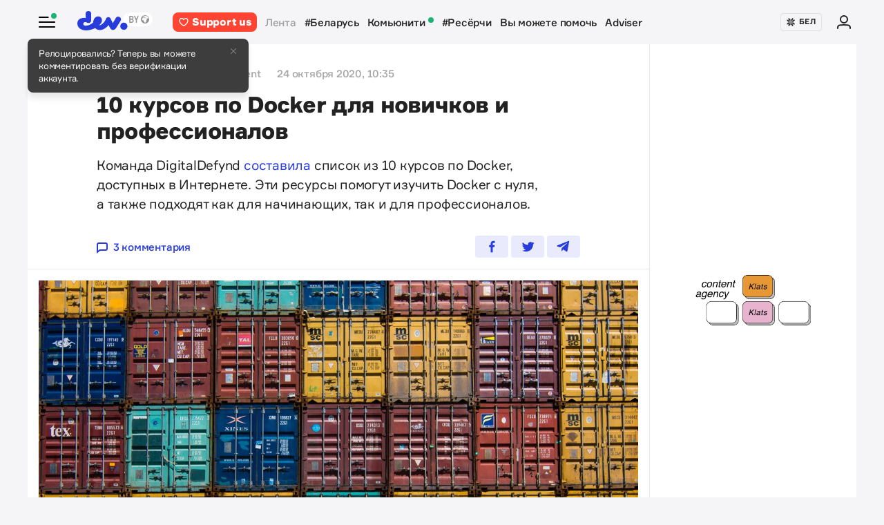

--- FILE ---
content_type: text/html; charset=utf-8
request_url: https://devby.io/news/10-docker
body_size: 18591
content:
<!DOCTYPE html>
<html lang="ru-BY">
  <head>
    <meta charset="utf-8">
    <meta name="viewport" content="width=device-width, initial-scale=1, shrink-to-fit=no">
    
<title>10 курсов по Docker для новичков и профессионалов | dev.by</title>
<meta name="description" content="Команда DigitalDefynd составила список из 10 курсов по Docker, доступных в Интернете. Эти ресурсы помогут изучить Docker с нуля, а также подходят как для начинающих, так и для профессионалов.">
<link rel="canonical" href="https://devby.io/news/10-docker">
<link rel="alternate" href="https://devby.io/news/10-docker" hreflang="ru-BY">
<link rel="alternate" href="https://devby.io/be/news/10-docker" hreflang="be-BY">
<link rel="amphtml" href="https://devby.io/news/10-docker.amp">
<meta property="og:title" content="10 курсов по Docker для новичков и профессионалов">
<meta property="og:description" content="
Команда DigitalDefynd составила список из 10 курсов по Docker, доступных в Интернете. Эти ресурсы помогут изучить Docker с нуля, а также подходят как для начинающих, так и для профессионалов.
">
<meta property="og:site_name" content="dev.by">
<meta property="og:image" content="https://devby.io/storage/images/10/83/15/05/derived/6d3b25588b3fc097b3f03385014681aa.jpg">
<meta property="og:type" content="article">
<meta property="fb:admins" content="1588103531">
<meta property="fb:app_id" content="561548633983781">
<meta name="twitter:site" content="@devby">
<meta name="twitter:card" content="summary_large_image">
<meta name="alternate-url:ru" content="https://devby.io/news/10-docker">
<meta name="alternate-url:be" content="https://devby.io/be/news/10-docker">
<meta name="recaptcha-v3-site-key" content="6LdJuVAfAAAAABPOeSd_bXmje6ZbX79gKJBcDOHb">
<meta name="verify-admitad" content="57a9b3c9d0">
<meta name="pmail-verification" content="14e251d704b61dc46bc85ee2a05e8e48">
<meta name="facebook-domain-verification" content="pta9x81s830d35twayb26eg7ydvdst">
<meta name="alternate-locale" content="be">
<meta name="host" content="devby.io">
<meta name="data-layer" content="{}">
<meta name="onthe-io-config" content="{&quot;page_url&quot;:&quot;https://devby.io/news/10-docker&quot;,&quot;page_url_canonical&quot;:null,&quot;page_title&quot;:&quot;10 курсов по Docker для новичков и профессионалов&quot;,&quot;page_type&quot;:&quot;article&quot;,&quot;page_language&quot;:&quot;ru&quot;,&quot;article_authors&quot;:[&quot;SedkW3&quot;],&quot;article_categories&quot;:[&quot;Development&quot;],&quot;article_type&quot;:&quot;long&quot;,&quot;article_word_count&quot;:639,&quot;article_publication_date&quot;:&quot;2020-10-24T10:35:00.000+03:00&quot;}">


    <script type="application/ld+json">
  {
    "@context": "http://schema.org",
    "@type": "NewsArticle",
    "mainEntityOfPage": {
      "@type": "WebPage",
      "@id": "https://devby.io/news/10-docker"
    },
    "url": "https://devby.io/news/10-docker",
    "datePublished": "2020-10-24T10:35:00+03:00",
    "dateModified": "2021-06-26T15:27:26+03:00",
    "headline": "10 курсов по Docker для новичков и профессионалов",
    "description": "
<p>Команда DigitalDefynd <a href=\"https://digitaldefynd.com/best-docker-tutorial-certification-training-course-online/\" target=\"_blank\" rel=\"noopener nofollow\">составила</a> список из&nbsp;10 курсов по&nbsp;Docker, доступных в&nbsp;Интернете. Эти ресурсы помогут изучить Docker с&nbsp;нуля, а&nbsp;также подходят как для начинающих, так и&nbsp;для профессионалов.</p>
",
    "image": {
      "@type": "ImageObject",
      "url": "https://devby.io/storage/images/10/83/15/05/derived/6d3b25588b3fc097b3f03385014681aa.jpg"
    },
    "author": {
      "@type": "Person",
      "name": "Отдел новостей"
    },
    "publisher": {
      "@type": "Organization",
      "name": "dev.by",
      "logo": {
        "@type": "ImageObject",
        "url": "/assets/logo-6fb2e86b23f09204944b25927b96125ad76f3039b51a85296f963f0f9c49c30a.png",
        "width": 83,
        "height": 32
      }
    }
  }
</script>





  <link rel="dns-prefetch" href="https://www.google.com"><link rel="preconnect" href="https://www.google.com">
  <link rel="dns-prefetch" href="https://www.googletagmanager.com"><link rel="preconnect" href="https://www.googletagmanager.com">
  <link rel="dns-prefetch" href="https://www.google-analytics.com"><link rel="preconnect" href="https://www.google-analytics.com">
  <link rel="dns-prefetch" href="https://www.gstatic.com"><link rel="preconnect" href="https://www.gstatic.com">
  <link rel="dns-prefetch" href="https://connect.facebook.net"><link rel="preconnect" href="https://connect.facebook.net">
  <link rel="dns-prefetch" href="static.hotjar.com"><link rel="preconnect" href="static.hotjar.com">


  <script type="a8c3b43c7799494ab19b1000-text/javascript">
  (function(w,d,s,l,i){w[l]=w[l]||[];w[l].push({'gtm.start':
  new Date().getTime(),event:'gtm.js'});var f=d.getElementsByTagName(s)[0],
  j=d.createElement(s),dl=l!='dataLayer'?'&l='+l:'';j.async=true;j.src=
  'https://www.googletagmanager.com/gtm.js?id='+i+dl;f.parentNode.insertBefore(j,f);
  })(window,document,'script','dataLayer','GTM-WTXK2ZV');
</script>

<script type="a8c3b43c7799494ab19b1000-text/javascript">
  window.dataLayer = window.dataLayer || [];
  function gtag(){dataLayer.push(arguments);}
  gtag('js', new Date());

  // TODO: refact
    var articleFormat = 'long';
    var tagsList = '[&quot;af&quot;,&quot;devops&quot;,&quot;docker&quot;,&quot;курсы&quot;]';
    var groupNames = ['AF', 'Mic', 'Беларусь', 'World'];
    var groupValue = '';

    groupNames.forEach(function (groupName) {
      if (tagsList.includes(groupName) && !groupValue) {
        groupValue = 'News — ' + groupName;
      }
    })

    if (!groupValue) groupValue = 'News — Not identified';

    if (articleFormat == 'long') {
      gtag('set', { 'content_group4': groupValue });
    } else {
      gtag('set', { 'content_group5': groupValue });
    }
    gtag('set', { 'dimension5': '2020-10-24' });

  gtag('config', 'G-FBEEKRSEQ5');
</script>

<script type="a8c3b43c7799494ab19b1000-text/javascript">
  window.addEventListener('load', function () {
    setTimeout(function () {
      !function (f, b, e, v, n, t, s) {
        if (f.fbq) return; n = f.fbq = function () {
          n.callMethod ?
          n.callMethod.apply(n, arguments) : n.queue.push(arguments)
        };
        if (!f._fbq) f._fbq = n; n.push = n; n.loaded = !0; n.version = '2.0';
        n.queue = []; t = b.createElement(e); t.async = !0;
        t.src = v; s = b.getElementsByTagName(e)[0];
        s.parentNode.insertBefore(t, s)
      }(window, document, 'script',
        'https://connect.facebook.net/en_US/fbevents.js');
      fbq('init', '534068271518810');
      fbq('track', 'PageView');
    }, 5000);
  })
</script>


  <!-- Hotjar Tracking Code for https://devby.io/ -->
  <script type="a8c3b43c7799494ab19b1000-text/javascript">
      (function(h,o,t,j,a,r){
          h.hj=h.hj||function(){(h.hj.q=h.hj.q||[]).push(arguments)};
          h._hjSettings={hjid:3671579,hjsv:6};
          a=o.getElementsByTagName('head')[0];
          r=o.createElement('script');r.async=1;
          r.src=t+h._hjSettings.hjid+j+h._hjSettings.hjsv;
          a.appendChild(r);
      })(window,document,'https://static.hotjar.com/c/hotjar-','.js?sv=');
  </script>


  <script src="https://cdn.admixer.net/scripts3/loader2.js" async data-inv="//inv-nets.admixer.net" data-r="single" data-sender="admixer" data-bundle="desktop" type="a8c3b43c7799494ab19b1000-text/javascript"></script>

  <script type="a8c3b43c7799494ab19b1000-text/javascript">
    (window.globalAmlAds = window.globalAmlAds || []).push(function() {
      const banners = [
        {
          z: 'c00cc299-ca5d-4324-b7c1-fe672393721b',
          ph: 'admixer_c00cc299ca5d4324b7c1fe672393721b_zone_100342_sect_44574_site_38177',
          i: 'inv-nets',
          s: '58d9200d-98a7-423c-abb3-e445b2b620d4',
          sender: 'admixer'
        },
        {
          z: '888cbc33-db54-4a91-821f-bbd85b923bc4',
          ph: 'admixer_888cbc33db544a91821fbbd85b923bc4_zone_100344_sect_44574_site_38177',
          i: 'inv-nets',
          s: '58d9200d-98a7-423c-abb3-e445b2b620d4',
          sender: 'admixer'
        },
        {
          z: '21fcc4b3-7c74-48d3-bd1a-f9ad76c11569',
          ph: 'admixer_21fcc4b37c7448d3bd1af9ad76c11569_zone_100416_sect_44574_site_38177',
          i: 'inv-nets',
          s: '58d9200d-98a7-423c-abb3-e445b2b620d4',
          sender: 'admixer'
        },
        {
          z: '2f21cc3d-efbf-408e-af09-1233b408d5e1',
          ph: 'admixer_2f21cc3defbf408eaf091233b408d5e1_zone_100417_sect_44574_site_38177',
          i: 'inv-nets',
          s: '58d9200d-98a7-423c-abb3-e445b2b620d4',
          sender: 'admixer'
        },
        {
          z: 'c30d6770-ae93-43b3-8ffe-878f78f95497',
          ph: 'admixer_c30d6770ae9343b38ffe878f78f95497_zone_100418_sect_44574_site_38177',
          i: 'inv-nets',
          s: '58d9200d-98a7-423c-abb3-e445b2b620d4',
          sender: 'admixer'
        },
        {
          z: 'bfcc2f9d-8c1a-4c28-bd3d-62216f991caa',
          ph: 'admixer_bfcc2f9d8c1a4c28bd3d62216f991caa_zone_100419_sect_44574_site_38177',
          i: 'inv-nets',
          s: '58d9200d-98a7-423c-abb3-e445b2b620d4',
          sender: 'admixer'
        },
        {
          z: 'add7ffc1-c8f0-4ad9-a7eb-234d741e57bd',
          ph: 'admixer_add7ffc1c8f04ad9a7eb234d741e57bd_zone_100420_sect_44574_site_38177',
          i: 'inv-nets',
          s: '58d9200d-98a7-423c-abb3-e445b2b620d4',
          sender: 'admixer'
        },
        {
          z: '217bcfb4-051d-4c38-b4a5-75217e1fb82e',
          ph: 'admixer_217bcfb4051d4c38b4a575217e1fb82e_zone_101208_sect_44574_site_38177',
          i: 'inv-nets',
          s: '58d9200d-98a7-423c-abb3-e445b2b620d4',
          sender: 'admixer'
        },
        {
          z: '380cbeee-2993-4036-b160-d072819287f1',
          ph: 'admixer_380cbeee29934036b160d072819287f1_zone_101212_sect_44574_site_38177',
          i: 'inv-nets',
          s: '58d9200d-98a7-423c-abb3-e445b2b620d4',
          sender: 'admixer'
        },
        {
          z: '48c648d0-a35a-4cc6-9991-c38ab171f5d3',
          ph: 'admixer_48c648d0a35a4cc69991c38ab171f5d3_zone_101213_sect_44574_site_38177',
          i: 'inv-nets',
          s: '58d9200d-98a7-423c-abb3-e445b2b620d4',
          sender: 'admixer'
        },
        {
          z: '1133deda-1708-41b8-8e0c-4f5260945363',
          ph: 'admixer_1133deda170841b88e0c4f5260945363_zone_101285_sect_44574_site_38177',
          i: 'inv-nets',
          s: '58d9200d-98a7-423c-abb3-e445b2b620d4',
          sender: 'admixer'
        },
        {
          z: '478f3fec-2206-4415-a38e-f72d4a1e4797',
          ph: 'admixer_478f3fec22064415a38ef72d4a1e4797_zone_101992_sect_44574_site_38177',
          i: 'inv-nets',
          s:'58d9200d-98a7-423c-abb3-e445b2b620d4',
          sender: 'admixer'
        },
        {
          z: 'fb27fbce-99e8-48c5-9c31-788cfb0d25ee',
          ph: 'admixer_fb27fbce99e848c59c31788cfb0d25ee_zone_105089_sect_48295_site_38177',
          i: 'inv-nets',
          s:'58d9200d-98a7-423c-abb3-e445b2b620d4',
          sender: 'admixer'
        },
        {
          z: '1c2176b8-46d6-4372-82bd-40745f7c12a3',
          ph: 'admixer_1c2176b846d6437282bd40745f7c12a3_zone_105090_sect_48295_site_38177',
          i: 'inv-nets',
          s:'58d9200d-98a7-423c-abb3-e445b2b620d4',
          sender: 'admixer'
        },
        {
          z: '52195f29-f66b-4e54-9e3f-4500ea39a3fe',
          ph: 'admixer_52195f29f66b4e549e3f4500ea39a3fe_zone_105091_sect_48295_site_38177',
          i: 'inv-nets',
          s:'58d9200d-98a7-423c-abb3-e445b2b620d4',
          sender: 'admixer'
        },
        {
          z: '3acbe3b6-2ca2-4fd4-80d5-83a45c0a84ea',
          ph: 'admixer_3acbe3b62ca24fd480d583a45c0a84ea_zone_105092_sect_48295_site_38177',
          i: 'inv-nets',
          s:'58d9200d-98a7-423c-abb3-e445b2b620d4',
          sender: 'admixer'
        },
        {
          z: '8608bacb-d8e5-4a29-b64f-2ce55473cad4',
          ph: 'admixer_8608bacbd8e54a29b64f2ce55473cad4_zone_105093_sect_48295_site_38177',
          i: 'inv-nets',
          s:'58d9200d-98a7-423c-abb3-e445b2b620d4',
          sender: 'admixer'
        },
        {
          z: 'a3b6d4a0-e317-49e8-b30d-d93464a0940a',
          ph: 'admixer_a3b6d4a0e31749e8b30dd93464a0940a_zone_105094_sect_48295_site_38177',
          i: 'inv-nets',
          s:'58d9200d-98a7-423c-abb3-e445b2b620d4',
          sender: 'admixer'
        },
        {
          z: 'b26fac30-050c-4a46-b0db-194109f4409d',
          ph: 'admixer_b26fac30050c4a46b0db194109f4409d_zone_105096_sect_48295_site_38177',
          i: 'inv-nets',
          s:'58d9200d-98a7-423c-abb3-e445b2b620d4',
          sender: 'admixer'
        },
        {
          z: '1c1869df-2876-4a12-9b96-57ef9f15f81c',
          ph: 'admixer_1c1869df28764a129b9657ef9f15f81c_zone_106623_sect_44574_site_38177',
          i: 'inv-nets',
          s:'58d9200d-98a7-423c-abb3-e445b2b620d4',
          sender: 'admixer'
        },
        { z: '661b3075-bea6-4a87-8aa2-24e18d203205',
          ph: 'admixer_661b3075bea64a878aa224e18d203205_zone_109799_sect_44574_site_38177',
          i: 'inv-nets',
          s: '58d9200d-98a7-423c-abb3-e445b2b620d4',
          sender: 'admixer'
        },
        { z: '33cdd89e-dcff-4187-b7d0-f2b4cb12bb40',
          ph: 'admixer_33cdd89edcff4187b7d0f2b4cb12bb40_zone_114355_sect_44574_site_38177',
          i: 'inv-nets',
          s: '58d9200d-98a7-423c-abb3-e445b2b620d4',
          sender: 'admixer'
        },
        { z: 'ee5feda1-e7a0-4291-a922-dfb164506819',
          ph: 'admixer_ee5feda1e7a04291a922dfb164506819_zone_100343_sect_44574_site_38177',
          i: 'inv-nets',
          s: '58d9200d-98a7-423c-abb3-e445b2b620d4',
          sender: 'admixer'
        },
        { z: '8d33db9c-429a-4c99-9f4d-c0593f769614',
          ph: 'admixer_8d33db9c429a4c999f4dc0593f769614_zone_100340_sect_44574_site_38177',
          i: 'inv-nets',
          s: '58d9200d-98a7-423c-abb3-e445b2b620d4',
          sender: 'admixer'
        },
        { z: '6e9ba6ec-f1d2-4856-9f07-ab844f50783d',
          ph: 'admixer_6e9ba6ecf1d248569f07ab844f50783d_zone_100341_sect_44574_site_38177',
          i: 'inv-nets',
          s: '58d9200d-98a7-423c-abb3-e445b2b620d4',
          sender: 'admixer'
        }
      ];

      banners.forEach(banner => {
        const id = banner.ph
        const containerElement = document.querySelector('#' + id)

        if (containerElement) globalAml.defineSlot(banner)
      })

      globalAml.singleRequest('admixer');
    })
  </script>


  <script src="https://cdn.onthe.io/io.js/ngjaOM5bE3cf" async type="a8c3b43c7799494ab19b1000-text/javascript"></script>


  <script type="a8c3b43c7799494ab19b1000-text/javascript">
    function ioConfigFields () {
      try {
        return JSON.parse(document.head.querySelector('meta[name=onthe-io-config]').content)
      } catch(e) {
        return {}
      }
    }
    window._io_config = window._io_config || {};
    window._io_config["0.2.0"] = window._io_config["0.2.0"] || [];
    window._io_config["0.2.0"].push(ioConfigFields());
  </script>

  <script type="application/ld+json">
    {"@context":"https://schema.org","@type":"BreadcrumbList","itemListElement":[{"@type":"ListItem","position":1,"name":"Главная","item":"https://devby.io/"},{"@type":"ListItem","position":2,"name":"Новости","item":"https://devby.io/news"},{"@type":"ListItem","position":3,"name":"10 курсов по Docker для новичков и профессионалов","item":"https://devby.io/news/10-docker"}]}
  </script>


  <link rel="icon" type="image/png" sizes="16x16" href=/assets/favicons/favicon-16x16-156fc4a9afe92038931bb0d2c93e3292df7fdf8c7f25974a70aa6cca8abeab3e.png sizes="16x16">
  <link rel="icon" type="image/png" sizes="32x32" href=/assets/favicons/favicon-32x32-f124a7353b6e6297669848fe34ca7fdb4b549e6d85d0340769dea1c7ccc20cf3.png sizes="32x32">
  <link rel="apple-touch-icon" sizes="180x180" href=/assets/favicons/apple-touch-icon-180x180-c5ce585d8366ab7febcea20387dc139777b1c36c0cd7f62ba4f18d38f92d3509.png sizes="180x180">
  <link rel="mask-icon" href=/assets/favicons/mask-icon-ad962fe4b73195284e5975c86e048c966d44a4b01187304da2903c512df35488.svg color="#283cdc">

    <script async src="https://pagead2.googlesyndication.com/pagead/js/adsbygoogle.js?client=ca-pub-1094641317759535" crossorigin="anonymous" type="a8c3b43c7799494ab19b1000-text/javascript"></script>

    <meta name="csrf-param" content="authenticity_token" />
<meta name="csrf-token" content="5zpI7A2julxRBHna6ou36ikBmOY9d2Z0vxR0Z5QcAzr8jg6N61DsKJKGnnV6Mc+0hPaFWFZ6apUL1YkivrD15g==" />
    <meta name="csp-nonce" />
    <link rel="stylesheet" media="all" href="/assets/application-f3a5182bacbd09a24138dbfbbfbc1eae71a7f9273dbd9436cc43df7010b9a65d.css" />
    <script src="/packs/js/runtime~application-5b58628620caecc5b203.js" defer="defer" type="a8c3b43c7799494ab19b1000-text/javascript"></script>
<script src="/packs/js/0-b5a11488da9151ffd383.chunk.js" defer="defer" type="a8c3b43c7799494ab19b1000-text/javascript"></script>
<script src="/packs/js/5-fe3065873dd34271c642.chunk.js" defer="defer" type="a8c3b43c7799494ab19b1000-text/javascript"></script>
<script src="/packs/js/application-235e1166903e1bbf3293.chunk.js" defer="defer" type="a8c3b43c7799494ab19b1000-text/javascript"></script>
  </head>
  <body
    data-controller="rotate-block"
    class="">

    
  <!-- Admixer Uphead  -->
<div id='admixer_c00cc299ca5d4324b7c1fe672393721b_zone_100342_sect_44574_site_38177' data-sender='admixer'></div>
<script type="a8c3b43c7799494ab19b1000-text/javascript">
    (window.globalAmlAds = window.globalAmlAds || []).push(function() {
globalAml.display('admixer_c00cc299ca5d4324b7c1fe672393721b_zone_100342_sect_44574_site_38177');
});
</script>


    <div class="wrap">

      
<header class="navbar" data-controller="navbar">
  <div class="navbar__row">
    <div class="navbar__toggler" data-navbar-target="toggler" data-action="click->navbar#handleClick"></div>
    <span class="led led_success"></span>

      <a href="https://devby.io/" class="navbar__brand">
          <img class="navbar__brand-img" alt="dev.by" src="/assets/logo-global-230ce1d5f23ef4ac8fec244416de277c85a05545ce132e8a20c7e98c35f8df5b.svg" />
          <div class="popover-overlay d-none popover-overlay_desktop"
     data-controller="notification-ge"
     data-notification-ge-hidden-class="d-none"
     data-notification-ge-name-value="is_notification_ge_closed"
     data-notification-ge-lifetime-value="3650">
  <div class="popover bs-popover-bottom">
    <a role="button"
      title="Закрыть"
      class="popover-close"
      data-action="click->notification-ge#handleClickButtonClose">
    </a>
    <div class="popover-body">
      <p>Релоцировались? Теперь вы&nbsp;можете комментировать без верификации аккаунта.</p>

    </div>
  </div>
</div>

      </a>

    <nav class="navbar__nav navbar__nav_desktop">
      
    <a class="navbar__nav-item navbar__nav-item_support btn_danger" href="https://devby.io/pages/support?utm_source=devby&utm_medium=header&utm_content=donation&utm_campaign=test_b">
    <svg class="d-inline-block mr-2" height="16" width="16" aria-hidden="true">
      <use href="/assets/icons-8ea6c281b62be027c50472211c0c667bed8ae0032ca21b9312b6b61e5d2c9f23.svg#heartIcon"></use>
    </svg>
    <span>Support us</span>
  </a>

  <a class="navbar__nav-item navbar__nav-item_active" href="https://devby.io/news">Лента</a>
  <a class="navbar__nav-item" href="https://devby.io/news?tag=%D0%B1%D0%B5%D0%BB%D0%B0%D1%80%D1%83%D1%81%D1%8C">#Беларусь</a>
  <a class="navbar__nav-item" href="https://devby.io/blogs">
    Комьюнити
    <span class="led led_success ml-2"></span>
  </a>
  <a class="navbar__nav-item" href="https://devby.io/news?category=research">#Ресёрчи</a>
  <a class="navbar__nav-item" href="https://devby.io/news?category=you-can-help">Вы можете помочь</a>
  <a class="navbar__nav-item" href="https://devby.io/adviser">Adviser</a>





    </nav>

    <div class="navbar__nav navbar__nav_aside"
      data-controller="locales"
      data-locales-default-locale-value="ru"
      data-locales-host-value="https://devby.io"
      data-locales-domain-value="devby.io">
      

<div class="navbar__nav-item d-none d-lg-flex">
  
  
  <button
    type="button"
    class="navbar__button mr-4 mr-lg-3"
    data-action="click->locales#handleClick"
    data-locale-url="be">
    
      <img class="pb-1 mr-1" src="/assets/ornament-cb50948251e5e23369bec2e78d7ce4094d526e1dfcdfd6a9cb6e0d488d5a4685.svg" />
    
    БЕЛ
  </button>

  

</div>


  
    <a href="https://id.devby.io/@/hello" class="navbar__nav-item">
      <svg class="d-inline-block" height="24" width="24" aria-hidden="true">
        <use href="/assets/icons-8ea6c281b62be027c50472211c0c667bed8ae0032ca21b9312b6b61e5d2c9f23.svg#authIcon"></use>
      </svg>
    </a>
  


    </div>
  </div>

  <div class="menu border-top-0" data-navbar-target="menu">
      <div class="d-lg-none mx-4 px-2 mb-4 pb-2">
    <a class="btn btn_md btn_danger w-100 d-flex justify-content-center align-items-center rounded" href="https://devby.io/pages/support?utm_source=devby&utm_medium=header&utm_content=donation&utm_campaign=test_b">
      <svg class="d-inline-block mr-3" height="20" width="20" aria-hidden="true">
        <use href="/assets/icons-8ea6c281b62be027c50472211c0c667bed8ae0032ca21b9312b6b61e5d2c9f23.svg#heartIcon"></use>
      </svg>
      <span class="text-bolder ">Support us</span>
    </a>
  </div>


    
  <div class="menu__row menu__row_lg"
    data-controller="locales"
    data-locales-default-locale-value="ru"
    data-locales-host-value="https://devby.io"
    data-locales-domain-value="devby.io">
    
  
  <button
    type="button"
    class="navbar__button h-100 w-100"
    data-action="click->locales#handleClick"
    data-locale-url="be">
    
      <img class="pb-1 mr-1" src="/assets/ornament-cb50948251e5e23369bec2e78d7ce4094d526e1dfcdfd6a9cb6e0d488d5a4685.svg" />
    
    БЕЛ
  </button>

  

  </div>





<div class="menu__header">
  <form class="menu__form-search form-inline h-100" action="https://www.google.com/cse" method="get">
  <input class="menu__input-search form-control-plaintext h-100 w-100 d-block" name="q" type="text"
    placeholder=Поиск aria-label="Поиск" autocomplete="off">
  <button class="menu__button-search" type="submit">
    <img alt="Search" src="/assets/icons/search-3305d5b892f14dbebc7340f4ffa90c7a5519b95a0e6ef493ab1fca0e8f1d5da2.svg" />
  </button>
  <input type="hidden" name="cx" value="017818143311378779828:hkz7dyja5dc">
  <input type="hidden" name="ie" value="UTF-8">
</form>

</div>

<nav class="menu__body">
  <div class="menu__col">
  
    <a class="menu__nav-item navbar__nav-item_active" href="https://devby.io/news">Лента</a>
    <a class="menu__nav-item" href="https://devby.io/news?tag=%D0%B1%D0%B5%D0%BB%D0%B0%D1%80%D1%83%D1%81%D1%8C">#Беларусь</a>
    <a class="menu__nav-item" href="https://devby.io/news?category=research">#Ресёрчи</a>
    <a class="menu__nav-item" href="https://devby.io/news?category=you-can-help">Вы можете помочь</a>
    <a class="menu__nav-item" href="https://devby.io/adviser">Adviser</a>
  
</div>

<div class="menu__col">
  
    <a class="menu__nav-item" href="https://devby.io/blogs">
      Комьюнити
      <span class="led led_success ml-2"></span>
    </a>

    <a class="menu__nav-item menu__nav-item_label" data-label="17" href="https://jobs.devby.io">Вакансии</a>
    <a class="menu__nav-item" href="https://companies.devby.io">Компании</a>
    <a class="menu__nav-item" target="_blank" rel="noopener" href="https://courses.thedev.io/">Курсы</a>
    <a class="menu__nav-item" href="https://salaries.devby.io">Зарплаты</a>
  

  
  
</div>

</nav>

<div class="menu__footer">
  
  <a class="menu__footer-item" target="_blank" rel="noopener" href="https://mediakit.devby.io">Рекламные возможности</a>
  
  <a class="menu__footer-item" href="https://devby.io/pages/about">О проекте</a>
  <a class="menu__footer-item" href="https://devby.io/pages/contacts">Контакты</a>
  <a class="menu__footer-item" href="https://devby.io/pages/editorial">Редполитика</a>
  <a class="menu__footer-item" href="https://devby.io/pages/polzovatelskoe-soglashenie">Пользовательское соглашение</a>
  <a class="menu__footer-item" href="https://devby.io/pages/faq">Частые вопросы</a>
  
  <a class="menu__footer-item" target="_blank" rel="noopener" href="https://dev.media/work-at-devmedia-1">Вакансии у нас</a>
  <a class="menu__footer-item" href="https://devby.io/pages/privacy-policy">Политика конфиденциальности</a>
  <a class="menu__footer-item" href="https://devby.io/pages/agreement">Публичный договор</a>


</div>


  </div>
</header>

      
      







  <div class="d-lg-none mx-4 px-2 mb-4 pb-2">
    <a class="btn btn_md btn_danger w-100 d-flex justify-content-center align-items-center rounded" href="https://devby.io/pages/support?utm_source=devby&utm_medium=header&utm_content=donation&utm_campaign=test_b">
      <svg class="d-inline-block mr-3" height="20" width="20" aria-hidden="true">
        <use href="/assets/icons-8ea6c281b62be027c50472211c0c667bed8ae0032ca21b9312b6b61e5d2c9f23.svg#heartIcon"></use>
      </svg>
      <span class="text-bolder ">Support us</span>
    </a>
  </div>



<main class="main">
  <div class="island">
    <div class="island__body">
        <div class="island__body-row">
          <div class="island__body-main">
            


<article class="article" data-article-author-token=SedkW3    data-format=long data-io-article-url=https://devby.io/news/10-docker>
  <div class="article__header">
  <div class="article__container">

    

    

    
    

    

    

    <div class="article-meta article-meta_semibold">
      
        <span class="article-meta__item">Отдел новостей</span>
      

      
        <a class="article-meta__item" href="https://devby.io/news?category=development">Development</a>
      

      

      
        <span id="publishedAt" class="article-meta__item">
          24 октября 2020, 10:35
        </span>
      

      
    </div>

    <h1>10 курсов по Docker для новичков и профессионалов</h1>

    
      <p>
<p>Команда DigitalDefynd <a href="https://digitaldefynd.com/best-docker-tutorial-certification-training-course-online/" target="_blank" rel="noopener nofollow">составила</a> список из&nbsp;10 курсов по&nbsp;Docker, доступных в&nbsp;Интернете. Эти ресурсы помогут изучить Docker с&nbsp;нуля, а&nbsp;также подходят как для начинающих, так и&nbsp;для профессионалов.</p>
</p>
    

    <div class="article__reference article__reference_header">
      
        <a href="#comments" class="article__reference-link">
          <svg xmlns="http://www.w3.org/2000/svg" width="16" height="16" viewBox="0 0 16 16"><path fill="currentcolor" d="M13 0h-10c-1.7 0-3 1.3-3 3v13l5-4h8c1.7 0 3-1.3 3-3v-6c0-1.7-1.3-3-3-3zm1 9c0 .6-.4 1-1 1h-8.7l-2.3 1.8v-8.8c0-.6.4-1 1-1h10c.6 0 1 .4 1 1v6z"/></svg>
          3 комментария
        </a>
      

      <div class="share" data-controller="share">
        <a href="https://www.facebook.com/sharer/sharer.php?u=https://devby.io/news/10-docker" class="share__item" target="_blank" rel="noopener">
          <img alt="Facebook" src="/assets/icons/facebook-ee75275658d0cbb3de71d03a67f6f315492d3b1bc43ec17b65180ada5c1401b5.svg" />
        </a>
        <a href="https://twitter.com/intent/tweet?url=https://devby.io/news/10-docker&text=10 курсов по Docker для новичков и профессионалов" class="share__item" target="_blank" rel="noopener">
          <img alt="Twitter" src="/assets/icons/twitter-dc9d7c63168d6531b44f3675ac54eeccf7f8d850e25b3422751e8db3ce5fa25c.svg" />
        </a>
        <a href="https://telegram.me/share/url?url=https://devby.io/news/10-docker&text=10 курсов по Docker для новичков и профессионалов" class="share__item" target="_blank" rel="noopener">
          <img alt="Telegram" src="/assets/icons/telegram-fill-60c4099b9814a00012446d2d501f5a5dec2cd519e640d4291fb519c069a07f29.svg" />
        </a>

        
      </div>
    </div>
  </div>
</div>


  <div
  class="article__body"
  data-controller="article-global-incut"
  data-gtm-track="article-referral-click">

  
    <figure class="image">
      <img
        src="/storage/images/10/83/15/05/derived/5facd8205bebd884950a9aafc39c19d1.jpg"
        sizes="(min-width: 1024px) 868px, 480px"
        srcset="
          /storage/images/10/83/15/05/derived/5facd8205bebd884950a9aafc39c19d1.jpg 480w,
          /storage/images/10/83/15/05/derived/6d3b25588b3fc097b3f03385014681aa.jpg 868w,
        "
        alt="10 курсов по Docker для новичков и профессионалов"
        title="10 курсов по Docker для новичков и профессионалов"
        fetchpriority="high"
      >
    </figure>
  

  <div class="article__container " data-article-global-incut-target="content">
    <figure>
<div class="article__lead ">
<p>Команда DigitalDefynd <a href="https://digitaldefynd.com/best-docker-tutorial-certification-training-course-online/" target="_blank" rel="noopener nofollow">составила</a> список из&nbsp;10 курсов по&nbsp;Docker, доступных в&nbsp;Интернете. Эти ресурсы помогут изучить Docker с&nbsp;нуля, а&nbsp;также подходят как для начинающих, так и&nbsp;для профессионалов.</p>
</div>
</figure>
<h2>Туториал по&nbsp;Docker: Полное руководство</h2>
<p>Этот туториал поможет начать работу с&nbsp;программным обеспечением Docker&nbsp;— от&nbsp;разработки до&nbsp;кластеров Swarm. Преподаватель&nbsp;— сисадмин DevOps и&nbsp;специалист по&nbsp;Docker.</p>
<h4>Особенности курса:</h4>
<ul>
<li>вы&nbsp;получите навыки создания расширенных сред разработки,</li>
<li>курс регулярно обновляется, преподаватель оперативно отвечает на&nbsp;вопросы,</li>
<li>научит обновлять сервисы Swarm быстро с&nbsp;помощью скользящих обновлений,</li>
<li>для прохождения курса не&nbsp;требуется платное ПО.</li>
</ul>
<figure>
<blockquote class="blockquote-field ">
<p><strong>Рейтинг</strong>: 4,7 из&nbsp;5.</p>
</blockquote>
</figure>
<p><a class="btn btn-primary d-block w-100 btn_lg" href="https://click.linksynergy.com/deeplink?id=vbJlOdbtkok&amp;mid=39197&amp;murl=https%3A%2F%2Fwww.udemy.com%2Fcourse%2Fdocker-mastery%2F" target="_blank" rel="noopener nofollow" data-gtm-track="article-referral-click">Записаться</a></p>
<h2>Бесплатный онлайн-тренинг по&nbsp;Docker</h2>
<p>Если вы&nbsp;новичок, то&nbsp;на&nbsp;тренинге сможете начать изучать основы Docker, а&nbsp;также необходимое ПО&nbsp;и&nbsp;конфигурации для него. Для более опытных пользователей есть уроки по&nbsp;развертыванию Docker в&nbsp;AWS и&nbsp;др.</p>
<h4>Особенности курса:</h4>
<ul>
<li>сможете реализовать концепции, затронутые на&nbsp;уроках, сосредоточив внимание как на&nbsp;теоретических, так и&nbsp;на&nbsp;практических аспектах работы,</li>
<li>в&nbsp;курсе есть подробные объяснения того, как установить необходимое ПО, которое будет использоваться,</li>
<li>обучение разделено на&nbsp;соответствующие разделы, от&nbsp;базового до&nbsp;сложного,</li>
<li>все материалы курса доступны бесплатно в&nbsp;течение одного месяца.</li>
</ul>
<figure>
<blockquote class="blockquote-field ">
<p><strong>Продолжительность</strong>: определяете самостоятельно.</p>
<p><strong>Рейтинг</strong>: 4,7 из&nbsp;5.</p>
</blockquote>
</figure>
<p><a class="btn btn-primary d-block w-100 btn_lg" href="https://www.linkedin.com/learning/topics/docker" target="_blank" rel="noopener nofollow" data-gtm-track="article-referral-click">Записаться</a></p>
<figure class="image image_caption ">
<div><a href="https://courses.thedev.io/courses?area%5Bid%5D=13036779&amp;sort=local&amp;skill%5Bids%5D%5B%5D=54832856?utm_source=dev.by&amp;utm_medium=article_banner&amp;utm_campaign=courses_promotion&amp;utm_content=docker" target="_blank" rel="noopener"><img src="https://dev.by/storage/images/60/53/46/15/derived/66922a86d5394d7915db3a8e5ab399fa.jpg" alt="" loading="lazy" data-insert="img"></a></div>
<figcaption class="image__caption "></figcaption>
</figure>
<h2>Docker и&nbsp;Kubernetes: полное руководство</h2>
<p>Курс подходит для начала развертывания любого веб-приложения. Поскольку учебная программа в&nbsp;первую очередь предназначена для новичков, для ее&nbsp;прохождения не&nbsp;требуется никаких предварительных знаний о&nbsp;Kubernetes. Вы&nbsp;начнете с&nbsp;базовых навыков и&nbsp;освоите основы, прежде чем переходить к&nbsp;использованию команд Docker CLI, созданию пользовательских образов и&nbsp;др. К&nbsp;концу занятий у&nbsp;вас будет четкое понимание всех основных функций и&nbsp;практический опыт.&nbsp;</p>
<h4>Особенности курса:</h4>
<ul>
<li>вы&nbsp;освоите Docker CLI для проверки и&nbsp;отладки работы,</li>
<li>поймете, как эта технология работает, и&nbsp;создадите пайплайн CI&nbsp;+ CD&nbsp;с&nbsp;нуля с&nbsp;помощью Github, Travis CI&nbsp;и&nbsp;AWS,</li>
<li>преподаватели предоставляют советы и&nbsp;рекомендации по&nbsp;эффективному использованию различных ключевых функций,</li>
<li>вы&nbsp;сможете развернуть готовый к&nbsp;работе кластер Kubernetes в&nbsp;Google Cloud.</li>
</ul>
<figure>
<blockquote class="blockquote-field ">
<p><strong>Продолжительность</strong>: 21 час.</p>
<p><strong>Рейтинг</strong>: 4,6 из&nbsp;5.</p>
</blockquote>
</figure>
<p><a class="btn btn-primary d-block w-100 btn_lg" href="https://click.linksynergy.com/deeplink?id=vbJlOdbtkok&amp;mid=39197&amp;murl=https%3A%2F%2Fwww.udemy.com%2Fcourse%2Fdocker-and-kubernetes-the-complete-guide%2F" target="_blank" rel="noopener nofollow" data-gtm-track="article-referral-click">Записаться</a></p>
<h2>Docker Technologies для DevOps и&nbsp;разработчиков</h2>
<p>Курс научит разрабатывать и&nbsp;развертывать веб-приложения с&nbsp;помощью Docker. Он&nbsp;поможет вывести навыки DevOps на&nbsp;новый уровень.</p>
<h4>Особенности курса:</h4>
<ul>
<li>научитесь масштабировать рабочий процесс Docker с&nbsp;помощью Swarm и&nbsp;разворачивать крупномасштабное приложение на&nbsp;нескольких хостах в&nbsp;облаке,</li>
<li>глубоко погрузитесь в&nbsp;контейнеры Docker,</li>
<li>узнаете о&nbsp;Docker Port Mapping и&nbsp;Docker Logs Command,</li>
<li>научитесь создавать пайплайн непрерывной интеграции,</li>
<li>поймете на&nbsp;практике, как развертывать контейнеры.</li>
</ul>
<figure>
<blockquote class="blockquote-field ">
<p><strong>Рейтинг</strong>: 4,4 из&nbsp;5.</p>
</blockquote>
</figure>
<p><a class="btn btn-primary d-block w-100 btn_lg" href="https://click.linksynergy.com/deeplink?id=vbJlOdbtkok&amp;mid=39197&amp;murl=https%3A%2F%2Fwww.udemy.com%2Fcourse%2Fdocker-tutorial-for-devops-run-docker-containers%2F" target="_blank" rel="noopener nofollow" data-gtm-track="article-referral-click">Записаться</a></p>
<h2>Туториал Docker от&nbsp;А&nbsp;до&nbsp;Я: Swarm + Jenkins</h2>
<p>Это пособие поможет освоить Docker с&nbsp;помощью Jenkins, DevOps и&nbsp;AWS. С&nbsp;его помощью вы&nbsp;научитесь создавать и&nbsp;управлять кластером Docker, использовать Docker Compose, Swarm, реестр и&nbsp;Jenkins. Вы&nbsp;получите практический опыт работы с&nbsp;Docker на&nbsp;реальных примерах.</p>
<h4>Особенности курса:</h4>
<ul>
<li>научитесь создавать достойные кластеры Docker Swarm и&nbsp;пайплайн Jenkins,</li>
<li>практическая работа с&nbsp;примерами из&nbsp;реальной жизни,</li>
<li>изучите важные советы и&nbsp;рекомендации,</li>
<li>узнаете о&nbsp;масштабировании и&nbsp;восстановлении Docker Compose, постоянстве памяти и&nbsp;других полезных функциях,</li>
<li>курс регулярно обновляется.</li>
</ul>
<figure>
<blockquote class="blockquote-field ">
<p>&nbsp;<strong>Рейтинг</strong>: 4,0 из&nbsp;5.</p>
</blockquote>
</figure>
<p><a class="btn btn-primary d-block w-100 btn_lg" href="https://click.linksynergy.com/deeplink?id=vbJlOdbtkok&amp;mid=39197&amp;murl=https%3A%2F%2Fwww.udemy.com%2Fcourse%2Fa-practical-guide-to-docker-swarm-and-jenkins%2F" target="_blank" rel="noopener nofollow" data-gtm-track="article-referral-click">Записаться</a></p>
<h2>Docker, Apache Mesos и&nbsp;DCOS: запуск и&nbsp;управление облачным центром обработки данных</h2>
<p>На&nbsp;курсе вы&nbsp;научитесь запускать собственное облако с&nbsp;Apache Mesos, Docker и&nbsp;DCOS.</p>
<h4>Особенности курса:</h4>
<ul>
<li>изучите контейнеризацию приложений,</li>
<li>научитесь запускать Docker и&nbsp;контейнерные приложения,</li>
<li>научитесь запускать свои приложения и&nbsp;службы в&nbsp;DC/OS с&nbsp;балансировкой нагрузки,</li>
<li>поймете, как использовать различные службы Apache Mesos и&nbsp;DC/OS,</li>
<li>научитесь развертывать реальные приложения на&nbsp;DC/OS.</li>
</ul>
<figure>
<blockquote class="blockquote-field ">
<p><strong>Рейтинг</strong>: 3,5 из&nbsp;5.</p>
</blockquote>
</figure>
<p><a class="btn btn-primary d-block w-100 btn_lg" href="https://click.linksynergy.com/deeplink?id=vbJlOdbtkok&amp;mid=39197&amp;murl=https%3A%2F%2Fwww.udemy.com%2Fcourse%2Fdocker-apache-mesos-dcos-iaas-cloud-datacenter%2F" target="_blank" rel="noopener nofollow" data-gtm-track="article-referral-click">Записаться</a></p>
<h2>Docker для начинающих</h2>
<p>Курс научит Docker на&nbsp;практике.</p>
<h4>Особенности курса:</h4>
<ul>
<li>изучите основы Docker Basic, Docker Commands, Docker Compose, Docker Swarm,</li>
<li>примените полученные знания на&nbsp;практике.</li>
</ul>
<figure>
<blockquote class="blockquote-field ">
<p><strong>Рейтинг</strong>: 4,6 из&nbsp;5.</p>
</blockquote>
</figure>
<p><a class="btn btn-primary d-block w-100 btn_lg" href="https://click.linksynergy.com/deeplink?id=vbJlOdbtkok&amp;mid=39197&amp;murl=https%3A%2F%2Fwww.udemy.com%2Fcourse%2Flearn-docker%2F" target="_blank" rel="noopener nofollow" data-gtm-track="article-referral-click">Записаться</a></p>
<h2>Docker Swarm Mastery: кластерная работа в&nbsp;стиле DevOps</h2>
<p>Курс научит вас создавать, автоматизировать и&nbsp;контролировать кластеры серверов.</p>
<h4>Особенности курса:</h4>
<ul>
<li>создадите многоузловой высокодоступный кластер Swarm в&nbsp;Linux и&nbsp;Windows,</li>
<li>научитесь удаленно управлять сложными многоузловыми системами из&nbsp;macOS, Windows или Linux,</li>
<li>обновите контейнеры, используя непрерывные обновления, проверки работоспособности и&nbsp;откаты,</li>
<li>обеспечите получение обновлений с&nbsp;нулевым простоем, понимая особенности запуска и&nbsp;завершения работы службы.</li>
</ul>
<figure>
<blockquote class="blockquote-field ">
<p><strong>Рейтинг</strong>: 4,6 из&nbsp;5.</p>
</blockquote>
</figure>
<p><a class="btn btn-primary d-block w-100 btn_lg" href="https://click.linksynergy.com/deeplink?id=vbJlOdbtkok&amp;mid=39197&amp;murl=https%3A%2F%2Fwww.udemy.com%2Fcourse%2Fdocker-swarm-mastery%2F" target="_blank" rel="noopener nofollow" data-gtm-track="article-referral-click">Записаться</a></p>
<h2>Практическое руководство по&nbsp;Docker и&nbsp;Docker Compose</h2>
<p>После курса вы&nbsp;начнете использовать Docker для своих веб-приложений.</p>
<h4>Особенности курса:</h4>
<ul>
<li>научитесь устанавливать Docker на&nbsp;MacOS, Windows и&nbsp;Linux,</li>
<li>научитесь использовать основные функции Docker,</li>
<li>узнаете о&nbsp;Docker на&nbsp;практике, а&nbsp;также и&nbsp;о&nbsp;том, как контейнеризировать ваши веб-приложения,</li>
<li>курс регулярно обновляется.</li>
</ul>
<figure>
<blockquote class="blockquote-field ">
<p><strong>Рейтинг</strong>: 4,5 из&nbsp;5.</p>
</blockquote>
</figure>
<p><a class="btn btn-primary d-block w-100 btn_lg" href="https://click.linksynergy.com/deeplink?id=vbJlOdbtkok&amp;mid=39197&amp;murl=https%3A%2F%2Fwww.udemy.com%2Fcourse%2Fhands-on-with-docker-and-docker-compose%2F" target="_blank" rel="noopener nofollow" data-gtm-track="article-referral-click">Записаться</a></p>
<h2>Развитие навыков работы с&nbsp;Docker</h2>
<p>Курс разработан, чтобы прокачать вас в&nbsp;Docker с&nbsp;нуля: предварительного опыта не&nbsp;требуется. Вы&nbsp;начнете с&nbsp;базового обзора контейнеров и&nbsp;самого Docker, прежде чем переходить к&nbsp;сетевым концепциям и&nbsp;переносить свои навыки на&nbsp;практику. Занятия завершатся несколькими практическими уроками, на&nbsp;которых вы&nbsp;сможете продемонстрировать полученные знания.</p>
<h4>Особенности курса:</h4>
<ul>
<li>предоставляется четкое руководство по&nbsp;установке и&nbsp;настройке среды разработки,</li>
<li>первые несколько лекций представляют собой краткое введение,</li>
<li>практика на&nbsp;доступных примерах и&nbsp;повышение компетенций с&nbsp;помощью решения задач.</li>
</ul>
<figure>
<blockquote class="blockquote-field ">
<p><strong>Продолжительность</strong>: 42 часа.</p>
<p><strong>Рейтинг</strong>: 4,6 из&nbsp;5.</p>
</blockquote>
</figure>
<p><a class="btn btn-primary d-block w-100 btn_lg" href="https://pluralsight.pxf.io/0JbKnP" target="_blank" rel="noopener nofollow" data-gtm-track="article-referral-click">Записаться</a></p>
<figure>
<blockquote class="blockquote-field ">
<p><a href="https://imp.i384100.net/kjKxg3" target="_blank" rel="noopener nofollow" data-gtm-track="article-referral-click">Регистрируйтесь и&nbsp;учитесь на&nbsp;Coursera: сертификаты в&nbsp;резюме и&nbsp;дипломные программы от&nbsp;лучших университетов и&nbsp;компаний мира.</a></p>
</blockquote>
</figure>

    
      
    

    
    
  </div>

  
</div>


  
  <div class="custom-block rotation-0">
  <div class="custom-block__body">
    <div class="article-section article-section__currency-banner">
      <div class="article__container custom-banner">

        <div id='admixer_bfcc2f9d8c1a4c28bd3d62216f991caa_zone_100419_sect_44574_site_38177' data-sender='admixer'></div>
        <script type="a8c3b43c7799494ab19b1000-text/javascript">
          (window.globalAmlAds = window.globalAmlAds || []).push(function() {
            globalAml.display('admixer_bfcc2f9d8c1a4c28bd3d62216f991caa_zone_100419_sect_44574_site_38177');
          });
        </script>

      </div>
    </div>
  </div>
</div>



  <div class="article__footer">
  <div class="article__container">
    <div class="article__reference article__reference_footer">
      
        <a href="#comments" class="article__reference-link">
          <svg xmlns="http://www.w3.org/2000/svg" width="16" height="16" viewBox="0 0 16 16"><path fill="currentcolor" d="M13 0h-10c-1.7 0-3 1.3-3 3v13l5-4h8c1.7 0 3-1.3 3-3v-6c0-1.7-1.3-3-3-3zm1 9c0 .6-.4 1-1 1h-8.7l-2.3 1.8v-8.8c0-.6.4-1 1-1h10c.6 0 1 .4 1 1v6z"/></svg>
          3 комментария
        </a>
      

      <div class="share" data-controller="share">
        <a href="https://www.facebook.com/sharer/sharer.php?u=https://devby.io/news/10-docker" class="share__item" target="_blank" rel="noopener">
          <img alt="Facebook" src="/assets/icons/facebook-ee75275658d0cbb3de71d03a67f6f315492d3b1bc43ec17b65180ada5c1401b5.svg" />
        </a>
        <a href="https://twitter.com/intent/tweet?url=https://devby.io/news/10-docker&text=10 курсов по Docker для новичков и профессионалов" class="share__item" target="_blank" rel="noopener">
          <img alt="Twitter" src="/assets/icons/twitter-dc9d7c63168d6531b44f3675ac54eeccf7f8d850e25b3422751e8db3ce5fa25c.svg" />
        </a>
        <a href="https://telegram.me/share/url?url=https://devby.io/news/10-docker" class="share__item" target="_blank" rel="noopener">
          <img alt="Telegram" src="/assets/icons/telegram-fill-60c4099b9814a00012446d2d501f5a5dec2cd519e640d4291fb519c069a07f29.svg" />
        </a>

        
      </div>
    </div>

    <div class="article-meta article-meta_col">
      
        <span class="article-meta__item">Текст: Отдел новостей</span>
      

      
        <span class="article-meta__item">
          Фото: <a class="article-meta__item" rel="nofollow" target="_blank" href="https://unsplash.com/@guibolduc?utm_source=unsplash&amp;utm_medium=referral&amp;utm_content=creditCopyText">Photo by Guillaume Bolduc on Unsplash</a>
        </span>
      

      
        <span class="article-meta__item">
          Источник: <a class="article-meta__item" rel="nofollow" target="_blank" href="https://digitaldefynd.com/best-docker-tutorial-certification-training-course-online/">DigitalDefynd</a>
        </span>
      

      
        
        <span class="article-meta__item">Теги: <a class="article-meta__item" href="https://devby.io/news?tag=af">af</a>, <a class="article-meta__item" href="https://devby.io/news?tag=devops">devops</a>, <a class="article-meta__item" href="https://devby.io/news?tag=docker">docker</a>, <a class="article-meta__item" href="https://devby.io/news?tag=%D0%BA%D1%83%D1%80%D1%81%D1%8B">курсы</a></span>
      
    </div>

    <span class="article-meta__item d-none d-lg-block">
      Нашли ошибку в тексте-выделите ее и нажмите Ctrl+Enter.
    </span>
    <span class="article-meta__item d-lg-none">
      Нашли ошибку в тексте-выделите ее и нажмите кнопку «Сообщить об ошибке»."
    </span>
  </div>
</div>

</article>

          </div>

          <div class="island__body-aside">
              <div class="partners partners_xl">
  
    
    <div class="partners__item ">
      <img src="https://devby.io/storage/images/90/44/79/26/original/20b4717c22558d240ffd66d1561e0140.png" class="partners__item-img" alt="">
      <div class="partners__item-links">
        <a
          href="https://companies.devby.io/klats-klats"
          target="_blank"
          rel="noopener">
          Сайт компании
        </a>
        <a
          href="https://jobs.devby.io/?filter[companies_ids][]=77777"
          target="_blank"
          rel="noopener">
          Вакансии
        </a>
      </div>
     </div>
  

  <div class="partners__item partners__item_fallback"></div>
</div>


              

            <div class="section-aside section-aside_sticky">
                  
  <!-- Banner -->
<!-- rotation-2 — for rotation -->
<!-- d-none — disable banner -->
<div class="custom-block mt-0 rotation-0">
  <div class="custom-block__body">
  
    <div id='admixer_2f21cc3defbf408eaf091233b408d5e1_zone_100417_sect_44574_site_38177' data-sender='admixer'></div>
    <script type="a8c3b43c7799494ab19b1000-text/javascript">
      (window.globalAmlAds = window.globalAmlAds || []).push(function() {
        globalAml.display('admixer_2f21cc3defbf408eaf091233b408d5e1_zone_100417_sect_44574_site_38177');
      });
    </script>
    
    <div class="custom-block__link"><a href="https://mediakit.dev.by/" target="_blank" rel="noopener">Размещение рекламы</a></div>
  </div>
</div>


  <script async src="https://pagead2.googlesyndication.com/pagead/js/adsbygoogle.js?client=ca-pub-1094641317759535" crossorigin="anonymous" type="a8c3b43c7799494ab19b1000-text/javascript"></script>
<!-- BY. aside -->
<ins class="adsbygoogle"
     style="display:block"
     data-ad-client="ca-pub-1094641317759535"
     data-ad-slot="9209175257"
     data-ad-format="auto"
     data-full-width-responsive="true"></ins>
<script type="a8c3b43c7799494ab19b1000-text/javascript">
     (adsbygoogle = window.adsbygoogle || []).push({});
</script>


            </div>
          </div>
        </div>
    </div>
  </div>

      <div class="island d-none_desktop" style="padding: 2rem 0;">
  <div class="island__body">
    
      <script async src="https://pagead2.googlesyndication.com/pagead/js/adsbygoogle.js?client=ca-pub-1094641317759535" crossorigin="anonymous" type="a8c3b43c7799494ab19b1000-text/javascript"></script>
<ins class="adsbygoogle"
     style="display:block"
     data-ad-format="autorelaxed"
     data-ad-client="ca-pub-1094641317759535"
     data-ad-slot="3043295223"
data-matched-content-rows-num="4"
     data-matched-content-columns-num="1"
     data-matched-content-ui-type="image_stacked"></ins>
<script type="a8c3b43c7799494ab19b1000-text/javascript">
     (adsbygoogle = window.adsbygoogle || []).push({});
</script>
    

    <div class="custom-block__link"><a href="https://mediakit.devby.io" target="_blank" rel="noopener">Размещение рекламы</a></div>
  </div>
</div>
<div class="island d-none_mobile" style="padding: 2rem 0;">
  <div class="island__body">
    
      <div id='admixer_33cdd89edcff4187b7d0f2b4cb12bb40_zone_114355_sect_44574_site_38177' data-sender='admixer'></div>
<script type="a8c3b43c7799494ab19b1000-text/javascript">
    (window.globalAmlAds = window.globalAmlAds || []).push(function() {
globalAml.display('admixer_33cdd89edcff4187b7d0f2b4cb12bb40_zone_114355_sect_44574_site_38177');
});
</script>

<script async src="https://pagead2.googlesyndication.com/pagead/js/adsbygoogle.js?client=ca-pub-1094641317759535" crossorigin="anonymous" type="a8c3b43c7799494ab19b1000-text/javascript"></script>
<ins class="adsbygoogle"
     style="display:block"
     data-ad-format="autorelaxed"
     data-ad-client="ca-pub-1094641317759535"
     data-ad-slot="8830681249"></ins>
<script type="a8c3b43c7799494ab19b1000-text/javascript">
     (adsbygoogle = window.adsbygoogle || []).push({});
</script>
    

    <div class="custom-block__link"><a href="https://mediakit.devby.io" target="_blank" rel="noopener">Размещение рекламы</a></div>
  </div>
</div>



      <div class="island">
  <div class="island__header">
    <div class="island__title">Читайте также</div>
  </div>
  <div class="island__body">
    <div class="cards-group cards-group_items-4" data-gtm-track="see-also">
      
        



<div class="card " data-gtm-track=world-news-main  data-vr-contentbox=mainpage-editorpicks_long_1 data-vr-contentbox-url=https://devby.io/news/prazdnik-v-coursera-adviser-2026-01-02>
  <div class="card__img-wrap">
    <img
      class="card__img"
      
        src="/storage/images/11/11/84/83/derived/22655a56691d8b8bcdc8ae18f2286554.jpg"
        srcset="
          /storage/images/11/11/84/83/derived/22655a56691d8b8bcdc8ae18f2286554.jpg 1x,
          /storage/images/11/11/84/83/derived/ac8eababf7efc6af33d9fa6d37bc5442.jpg 2x
        "
        alt="Праздничная распродажа Coursera: скидка 50% на годовую подписку Plus"
        title="Праздничная распродажа Coursera: скидка 50% на годовую подписку Plus"
      
      loading="lazy"
    >
  </div>
  <div class="card__info">
    <div class="card__body">
  
  

  
    <a href="/news/prazdnik-v-coursera-adviser-2026-01-02" target="_self" class="card__link"><span>Праздничная распродажа Coursera: скидка 50% на годовую подписку Plus</span></a>
  

  <div class="card__title card__title_text-crop" data-vr-headline>
    

    

    

    Праздничная распродажа Coursera: скидка 50% на годовую подписку Plus
  </div>

  
    <div class="card__text">
      
Платформа Coursera объявила о праздничной распродаже: только до 26 января 2026 года годовая подписка Coursera Plus стоит $199 вместо $399.
Это редкое предложение, которое открывает полный доступ к более чем 10 тыс. курсов, специализаций и профессиональных сертификаций от ведущих университетов и компаний вроде Google, Meta и других.

    </div>
  

  
</div>

  <div class="card__footer">
    
      <a href="https://devby.io/news?category=sales">%%%</a>
    

    

    

    
  </div>


  </div>
</div>

      
        



<div class="card " data-gtm-track=world-news-main  data-vr-contentbox=mainpage-editorpicks_long_2 data-vr-contentbox-url=https://devby.io/news/novyi-god-novye-plany-adviser-2026-01-02>
  <div class="card__img-wrap">
    <img
      class="card__img"
      
        src="/storage/images/35/45/76/38/derived/9173a48f7d13fd4b69771f11766ada2e.jpg"
        srcset="
          /storage/images/35/45/76/38/derived/9173a48f7d13fd4b69771f11766ada2e.jpg 1x,
          /storage/images/35/45/76/38/derived/9b7798dbd32a9663727c1d2133f2c186.jpg 2x
        "
        alt="Как аккуратно навести порядок в задачах: январская подборка курсов по эстетичному тайм-менеджменту"
        title="Как аккуратно навести порядок в задачах: январская подборка курсов по эстетичному тайм-менеджменту"
      
      loading="lazy"
    >
  </div>
  <div class="card__info">
    <div class="card__body">
  
  

  
    <a href="/news/novyi-god-novye-plany-adviser-2026-01-02" target="_self" class="card__link"><span>Как аккуратно навести порядок в задачах: январская подборка курсов по эстетичному тайм-менеджменту</span></a>
  

  <div class="card__title card__title_text-crop" data-vr-headline>
    

    

    

    Как аккуратно навести порядок в задачах: январская подборка курсов по эстетичному тайм-менеджменту
  </div>

  
    <div class="card__text">
      
Да, и мы тоже каждый январь снова за это берёмся: хочется навести порядок не только в задачах, но и в голове. Обещаем купить себе красивый блокнот и наконец-то распланировать жизнь — чтобы стало больше фокуса, меньше хаоса и бесконечного «надо».

    </div>
  

  
</div>

  <div class="card__footer">
    
      <a href="https://devby.io/news?category=how-to">How to</a>
    

    

    

    
  </div>


  </div>
</div>

      
        



<div class="card " data-gtm-track=world-news-main  data-vr-contentbox=mainpage-editorpicks_long_3 data-vr-contentbox-url=https://devby.io/news/pozdravlenie-s-novym-godom-ot-komandy-adviser-2025-12-31>
  <div class="card__img-wrap">
    <img
      class="card__img"
      
        src="/storage/images/67/23/14/12/derived/0f6d6e203a1fe49a1ec8674e7f8cc831.jpg"
        srcset="
          /storage/images/67/23/14/12/derived/0f6d6e203a1fe49a1ec8674e7f8cc831.jpg 1x,
          /storage/images/67/23/14/12/derived/da4ea9dcd5610d4d4ac189c7a6dec897.jpg 2x
        "
        alt="С Новым годом! Поздравление от команды Adviser"
        title="С Новым годом! Поздравление от команды Adviser"
      
      loading="lazy"
    >
  </div>
  <div class="card__info">
    <div class="card__body">
  
  

  
    <a href="/news/pozdravlenie-s-novym-godom-ot-komandy-adviser-2025-12-31" target="_self" class="card__link"><span>С Новым годом! Поздравление от команды Adviser</span></a>
  

  <div class="card__title card__title_text-crop" data-vr-headline>
    

    

    

    С Новым годом! Поздравление от команды Adviser
  </div>

  
    <div class="card__text">
      
Спасибо всем, кто в этом году доверял нашим рекомендациям — где бы вы ни находились и какие бы решения ни приходилось принимать.

    </div>
  

  
</div>

  <div class="card__footer">
    
      <a href="https://devby.io/news?category=how-to">How to</a>
    

    

    

    
  </div>


  </div>
</div>

      
        



<div class="card " data-gtm-track=world-news-main  data-vr-contentbox=mainpage-editorpicks_long_4 data-vr-contentbox-url=https://devby.io/news/pochemu-programmisty-osvaivaut-muzykalnye-instrumenty-adviser-2025-12-30>
  <div class="card__img-wrap">
    <img
      class="card__img"
      
        src="/storage/images/18/85/23/73/derived/97f42b8aeb61d780fcf7a6644b9d3726.jpg"
        srcset="
          /storage/images/18/85/23/73/derived/97f42b8aeb61d780fcf7a6644b9d3726.jpg 1x,
          /storage/images/18/85/23/73/derived/7586427c78e41a2dc7e346a5842ada3b.jpg 2x
        "
        alt="Код, ритм, осцилляторы: почему музыка — идеальное хобби для разработчика (9 курсов для старта)"
        title="Код, ритм, осцилляторы: почему музыка — идеальное хобби для разработчика (9 курсов для старта)"
      
      loading="lazy"
    >
  </div>
  <div class="card__info">
    <div class="card__body">
  
  

  
    <a href="/news/pochemu-programmisty-osvaivaut-muzykalnye-instrumenty-adviser-2025-12-30" target="_self" class="card__link"><span>Код, ритм, осцилляторы: почему музыка — идеальное хобби для разработчика (9 курсов для старта)</span></a>
  

  <div class="card__title card__title_text-crop" data-vr-headline>
    

    

    

    Код, ритм, осцилляторы: почему музыка — идеальное хобби для разработчика (9 курсов для старта)
  </div>

  
    <div class="card__text">
      
Когда пишешь код, создаётся структура — последовательность действий, ритм, гармония логики. Музыканты делают то же самое, только вместо функций и циклов у них ноты и аккорды. А IT-специалисты обращаются к музыке не только ради хобби, а как к способу улучшить мышление, концентрацию и даже архитектуру программ.

    </div>
  

  
</div>

  <div class="card__footer">
    
      <a href="https://devby.io/news?category=how-to">How to</a>
    

    

    

    
  </div>


  </div>
</div>

      
    </div>
  </div>
</div>


  <div class="island island_overflow-hidden telegram-widget">
  <div class="telegram-widget__item">
    <a
      class="telegram-widget__ref"
      href="https://t.me/devby_insight_bot"
      target="_blank"
      rel="noopener"></a>
    <div class="telegram-widget__icon">
      <span class="icon icon_32 icon_volume"></span>
    </div>
    <div class="telegram-widget__content">
      <p class="telegram-widget__text">
        Хотите сообщить важную новость? Пишите в Telegram-бот
      </p>
    </div>
  </div>
  <div class="telegram-widget__item">
    <a
      class="telegram-widget__ref"
      href="https://t.me/devby"
      target="_blank"
      rel="noopener"></a>
    <div class="telegram-widget__icon">
      <span class="icon icon_32 icon_telegram"></span>
    </div>
    <div class="telegram-widget__content">
      <p class="telegram-widget__text">
        Главные события и полезные ссылки в нашем Telegram-канале
      </p>
    </div>
  </div>
</div>


    <div class="island" id="comments">
  <div class="island__header">
    <div class="island__title">Обсуждение</div>
  </div>
  <div class="island__body">
    <div class="island__body-row">
      <div class="island__body-main">
        
        <div class="comments-container">
  
    <div class="comments-notification comments-notification_hidden mb-5"
         data-controller="notification-ge"
         data-notification-ge-hidden-class="comments-notification_hidden"
         data-notification-ge-name-value="is_notification_ge_closed"
         data-notification-ge-lifetime-value="3650">
      <div class="comments-notification__header">
        <img alt="" class="comments-notification__icon" src="/assets/globe-c85b1421a946bdf43b6f2c7db66a9c3f3d76ee1299070ccb7b61b8b565cbf89d.svg" />
        <div class="comments-notification__title">
          Комментируйте без ограничений
        </div>
        <a role="button"
           title="Закрыть"
           class="comments-notification__close"
           data-action="click->notification-ge#handleClickButtonClose">
        </a>
      </div>
      <div class="comments-notification__body">
        <p class="comments-notification__text">Релоцировались? Теперь вы можете комментировать без верификации аккаунта.</p>

        
      </div>
    </div>

    <div class="comments-tree" id="commentsTree">
      
        <div class="comments-tree__none-comments">Комментариев пока нет.</div>
      
    </div>

    <div class="comments-form">
      
        <a href="https://id.devby.io/@/hello?focus=comments&article=10-docker" class="btn btn-block btn_lg btn_outline-primary">Войдите, чтобы оставить комментарий</a>

      
    </div>
  
</div>

      </div>
      <div class="island__body-aside"></div>
    </div>
  </div>
</div>


  <!-- Modal -->
<div
  class="modal fade"
  tabindex="-1"
  id="errorReportModal"
  role="dialog"
  aria-labelledby="errorReportModal"
  aria-hidden="true"
  data-controller="error-report-selection error-report-popup"
  data-action="keydown@document->error-report-popup#handleKeyDown
               selectionchange@document->error-report-selection#handleSelectionChange
               selectstart@document->error-report-selection#handleSelectStart
               error-report-button.buttonClick@window->error-report-selection#handleMobileButtonClick
               error-report-selection.showPopup@window->error-report-popup#handleShow
               error-report-popup.keyDown@window->error-report-selection#handleKeyDown"
  data-error-report-popup-modal-id-value="#errorReportModal"
  data-error-report-selection-areas-value='[".article__header", ".article__body"]'>
  <div class="modal-dialog modal-dialog-centered">
    <div class="modal-content">
      <div class="modal-header align-items-center">
        <div class="modal-title">Ошибка в тексте</div>
        <button type="button" class="modal__close" data-dismiss="modal" aria-label="Close">
          <img alt="" class="modal__close-img" src="/assets/icons/close-9d0558d71b43e0639452918265692010da90b082b4e6066911c02e8dac0227b5.svg" />
        </button>
      </div>
      <form id="error-report-form"
            action="/postman/error-reports"
            data-controller="error-report-form"
            data-action="hidden.bs.modal@window->error-report-form#handleCloseModal
                         shown.bs.modal@window->error-report-form#handleOpenModal"
            data-error-report-form-modal-id-value="#errorReportModal"
            accept-charset="UTF-8"
            method="post">
        <div data-error-report-form-target="notificationMessage"></div>
        <div data-error-report-form-target="formContent">
          <div class="modal-header d-block">
          <span>...</span><span data-error-report-selection-target="selectedText"
                data-error-report-form-target="selectedText"
                name="error_report[content]">
            </span><span>...</span>
          </div>
          <div class="modal-body border-bottom">
            <input
              type="hidden"
              name="g-recaptcha-response"
              data-error-report-form-target="recaptchaInput">
            <input
              type="hidden"
              name="error_report[article_id]"
              value="81690697">
            <label class="form-label" for="textarea">
              Комментарий (необязательно):
            </label>
            <textarea class="form-control" data-error-report-form-target="comment" id="textarea" rows="2" name="error_report[comment]" maxlength="1000"></textarea>
          </div>
          <div class="modal-footer justify-content-start border-top-0">
            <button class="btn btn-primary flex-lg-grow-0 flex-grow-1 mr-auto" type="submit" name="commit" data-action="click->error-report-form#handleFormSubmit" data-error-report-form-target="submitButton">
              <span class="default">Отправить</span>
            </button>
          </div>
        </div>

        <div data-error-report-form-target="successFormContent">
          <div class="modal-footer justify-content-start border-top-0">
            <button class="btn btn-primary flex-lg-grow-0 flex-grow-1 mr-auto" type="button" data-dismiss="modal" aria-label="Close">
              <span class="success">Всегда пожалуйста</span>
            </button>
          </div>
        </div>

        <template data-error-report-form-target="successMessage">
          <div class="modal-header">
            Спасибо, что помогаете делать это медиа ещё лучше!
          </div>
        </template>
        <template data-error-report-form-target="errorMessage">
          <div class="modal-header border-bottom-0 pb-0" style="margin-bottom: -6px;">
            <div class="alert alert-danger mb-0">
              Что-то пошло не так. Пожалуйста, попробуйте ещё раз.
            </div>
          </div>
        </template>
      </form>
    </div>
  </div>
</div>

</main>


  <div class="island d-none_desktop" style="padding: 2rem 0;">
  <div class="island__body">
    
      <div id='admixer_add7ffc1c8f04ad9a7eb234d741e57bd_zone_100420_sect_44574_site_38177' data-sender='admixer'></div>
<script type="a8c3b43c7799494ab19b1000-text/javascript">
    (window.globalAmlAds = window.globalAmlAds || []).push(function() {
globalAml.display('admixer_add7ffc1c8f04ad9a7eb234d741e57bd_zone_100420_sect_44574_site_38177');
});
</script>
    

    <div class="custom-block__link"><a href="https://mediakit.devby.io" target="_blank" rel="noopener">Размещение рекламы</a></div>
  </div>
</div>
<div class="island d-none_mobile" style="padding: 2rem 0;">
  <div class="island__body">
    
      <div id='admixer_21fcc4b37c7448d3bd1af9ad76c11569_zone_100416_sect_44574_site_38177' data-sender='admixer'></div>
<script type="a8c3b43c7799494ab19b1000-text/javascript">
    (window.globalAmlAds = window.globalAmlAds || []).push(function() {
globalAml.display('admixer_21fcc4b37c7448d3bd1af9ad76c11569_zone_100416_sect_44574_site_38177');
});
</script>
    

    <div class="custom-block__link"><a href="https://mediakit.devby.io" target="_blank" rel="noopener">Размещение рекламы</a></div>
  </div>
</div>


      <footer class="footer">
  <div class="footer__social">
    <a href="https://www.facebook.com/devbyby" class="footer__social-item" target="_blank" rel="noopener">
      <img alt="Facebook" src="/assets/icons/facebook-ee75275658d0cbb3de71d03a67f6f315492d3b1bc43ec17b65180ada5c1401b5.svg" />
    </a>
    <a href="https://twitter.com/devby" class="footer__social-item" target="_blank" rel="noopener">
      <img alt="Twitter" src="/assets/icons/twitter-dc9d7c63168d6531b44f3675ac54eeccf7f8d850e25b3422751e8db3ce5fa25c.svg" />
    </a>
    <a href="https://www.instagram.com/dev.by/" class="footer__social-item" target="_blank" rel="noopener">
      <img alt="Instagram" src="/assets/icons/instagram-313d02ecf29c6c6209fa95b5e3f3d173ebb8297516af5e50bb9a7ec81127229d.svg" />
    </a>
    <a href="https://www.linkedin.com/company/dev-by/" class="footer__social-item" target="_blank" rel="noopener">
      <img alt="Linkedin" src="/assets/icons/linkedin-fe31cc933375fc93c0a3ca5099dc8296a975ad509f0ad3f639f759c0efea3ea6.svg" />
    </a>
    <a href="https://t.me/devby" class="footer__social-item" target="_blank" rel="noopener">
      <img alt="Telegram" src="/assets/icons/telegram-fill-60c4099b9814a00012446d2d501f5a5dec2cd519e640d4291fb519c069a07f29.svg" />
    </a>
    <a href="https://www.youtube.com/channel/UCEcf2oDuvT4gwwx2mLw_7nw" class="footer__social-item" target="_blank" rel="noopener">
      <img alt="Youtube" src="/assets/icons/youtube-a9775261cd29991c56ffadb08a3ab537a127b174721d4244f7bb9e6d6b1929cb.svg" />
    </a>
    <a href="https://www.tiktok.com/@devby.media" class="footer__social-item" target="_blank" rel="noopener">
      <img alt="TikTok" src="/assets/icons/tiktok-587ec2a2809c88d40fc19869bc7bef0c89ef1abe5b677dfce5a79f641e1ca8f8.svg" />
    </a>
    <a href="/rss" class="footer__social-item">
      <img alt="Rss" src="/assets/icons/rss-69ab318220464ad294acc90024e4e1ccabf772d3fe421da937eed2ff16965f58.svg" />
    </a>

  </div>

  <div class="footer__nav">
  
    <a class="footer__nav-link" href="https://devby.io/pages/support">Поддержать dev.by</a>
    <a class="footer__nav-link" target="_blank" rel="noopener" href="https://mediakit.devby.io">Рекламные возможности</a>
    
    <a class="footer__nav-link" href="https://devby.io/pages/about">О проекте</a>
    <a class="footer__nav-link" href="https://devby.io/pages/contacts">Контакты</a>
    <a class="footer__nav-link" href="https://devby.io/pages/adviser">Adviser</a>
    <a class="footer__nav-link" href="https://devby.io/pages/editorial">Редполитика</a>
    <a class="footer__nav-link" href="https://devby.io/pages/faq">Частые вопросы</a>
    
    <a class="footer__nav-link" href="https://dev.media/work-at-devmedia-1">Вакансии у нас</a>
  
</div>

<div class="footer__nav footer__nav_secondary">
  <a class="footer__nav-link" href="https://devby.io/pages/polzovatelskoe-soglashenie">Пользовательское соглашение</a>
  <a class="footer__nav-link" href="https://devby.io/pages/privacy-policy">Политика конфиденциальности</a>
  <a class="footer__nav-link" href="https://devby.io/pages/agreement">Публичный договор</a>
</div>


  <div class="footer__info">

    <div class="footer__info-item">
      Перепечатка материалов dev.by возможна только при письменном согласии редакции.<br>При&nbsp;цитировании обязательна прямая ссылка на соответствующие материалы. Пишите на&nbsp;<a href="/cdn-cgi/l/email-protection#a7c2c3ced3c8d5e7c3c2d189c5de"><span class="__cf_email__" data-cfemail="583d3c312c372a183c3d2e763a21">[email&#160;protected]</span></a>.
    </div>

  </div>
</footer>

    </div>

    <button class="error-report-btn btn btn-primary"
      data-controller="error-report-button"
      data-action="click->error-report-button#handleButtonClick
                   error-report-selection.changeSelection@window->error-report-button#handleChangeSelection
                   error-report-selection.startSelection@window->error-report-button#handleStartSelection"
      data-error-report-button-active-class="error-report-btn_active"
      data-error-report-button-showed-class="error-report-btn-showed"
      type="button"
      data-toggle="modal"
      data-target="#errorReportModal">
      Сообщить об ошибке
    </button>

  <script data-cfasync="false" src="/cdn-cgi/scripts/5c5dd728/cloudflare-static/email-decode.min.js"></script><script src="/cdn-cgi/scripts/7d0fa10a/cloudflare-static/rocket-loader.min.js" data-cf-settings="a8c3b43c7799494ab19b1000-|49" defer></script><script>(function(){function c(){var b=a.contentDocument||a.contentWindow.document;if(b){var d=b.createElement('script');d.innerHTML="window.__CF$cv$params={r:'9b80f9042bdd5076',t:'MTc2NzQyNzMzNC4wMDAwMDA='};var a=document.createElement('script');a.nonce='';a.src='/cdn-cgi/challenge-platform/scripts/jsd/main.js';document.getElementsByTagName('head')[0].appendChild(a);";b.getElementsByTagName('head')[0].appendChild(d)}}if(document.body){var a=document.createElement('iframe');a.height=1;a.width=1;a.style.position='absolute';a.style.top=0;a.style.left=0;a.style.border='none';a.style.visibility='hidden';document.body.appendChild(a);if('loading'!==document.readyState)c();else if(window.addEventListener)document.addEventListener('DOMContentLoaded',c);else{var e=document.onreadystatechange||function(){};document.onreadystatechange=function(b){e(b);'loading'!==document.readyState&&(document.onreadystatechange=e,c())}}}})();</script><script defer src="https://static.cloudflareinsights.com/beacon.min.js/vcd15cbe7772f49c399c6a5babf22c1241717689176015" integrity="sha512-ZpsOmlRQV6y907TI0dKBHq9Md29nnaEIPlkf84rnaERnq6zvWvPUqr2ft8M1aS28oN72PdrCzSjY4U6VaAw1EQ==" data-cf-beacon='{"rayId":"9b80f9042bdd5076","version":"2025.9.1","serverTiming":{"name":{"cfExtPri":true,"cfEdge":true,"cfOrigin":true,"cfL4":true,"cfSpeedBrain":true,"cfCacheStatus":true}},"token":"5a5e7be9633a45dc971e0e8df6bc57d4","b":1}' crossorigin="anonymous"></script>
</body>
</html>


--- FILE ---
content_type: text/html; charset=utf-8
request_url: https://www.google.com/recaptcha/api2/aframe
body_size: 268
content:
<!DOCTYPE HTML><html><head><meta http-equiv="content-type" content="text/html; charset=UTF-8"></head><body><script nonce="ULGZh_YSi4ML5Z9k440adg">/** Anti-fraud and anti-abuse applications only. See google.com/recaptcha */ try{var clients={'sodar':'https://pagead2.googlesyndication.com/pagead/sodar?'};window.addEventListener("message",function(a){try{if(a.source===window.parent){var b=JSON.parse(a.data);var c=clients[b['id']];if(c){var d=document.createElement('img');d.src=c+b['params']+'&rc='+(localStorage.getItem("rc::a")?sessionStorage.getItem("rc::b"):"");window.document.body.appendChild(d);sessionStorage.setItem("rc::e",parseInt(sessionStorage.getItem("rc::e")||0)+1);localStorage.setItem("rc::h",'1767427338621');}}}catch(b){}});window.parent.postMessage("_grecaptcha_ready", "*");}catch(b){}</script></body></html>

--- FILE ---
content_type: image/svg+xml
request_url: https://devby.io/assets/icons/menu-ea4aa692c11e9c044cc7c4607dff56796d1c9cbc88406c0191021a5427e9d13f.svg
body_size: -183
content:
<svg xmlns="http://www.w3.org/2000/svg" width="24" height="24" viewBox="0 0 24 24"><path fill="#283cdc" d="M23 18h-22c-.6 0-1 .4-1 1s.4 1 1 1h22c.6 0 1-.4 1-1s-.4-1-1-1zm-22-12h22c.6 0 1-.4 1-1s-.4-1-1-1h-22c-.6 0-1 .4-1 1s.4 1 1 1zm22 5h-22c-.6 0-1 .4-1 1s.4 1 1 1h22c.6 0 1-.4 1-1s-.4-1-1-1z"/></svg>


--- FILE ---
content_type: image/svg+xml
request_url: https://devby.io/assets/icons/rss-69ab318220464ad294acc90024e4e1ccabf772d3fe421da937eed2ff16965f58.svg
body_size: -145
content:
<svg xmlns="http://www.w3.org/2000/svg" width="32" height="32" viewBox="0 0 32 32"><path fill="#283cdc" d="M7 21v4h4c0-2.2-1.8-4-4-4zm0-16v4c8.8 0 16 7.2 16 16h4c0-11-9-20-20-20zm0 8v4c4.4 0 8 3.6 8 8h4c0-6.6-5.4-12-12-12z"/></svg>


--- FILE ---
content_type: application/javascript; charset=UTF-8
request_url: https://devby.io/cdn-cgi/challenge-platform/h/g/scripts/jsd/d39f91d70ce1/main.js?
body_size: 4780
content:
window._cf_chl_opt={uYln4:'g'};~function(B3,T,j,D,o,l,Q,R){B3=h,function(M,F,BK,B2,s,X){for(BK={M:198,F:206,s:209,X:240,C:192,S:256,v:178,m:179,G:211,I:195,y:293,f:185},B2=h,s=M();!![];)try{if(X=-parseInt(B2(BK.M))/1*(-parseInt(B2(BK.F))/2)+-parseInt(B2(BK.s))/3*(-parseInt(B2(BK.X))/4)+parseInt(B2(BK.C))/5*(-parseInt(B2(BK.S))/6)+parseInt(B2(BK.v))/7*(parseInt(B2(BK.m))/8)+-parseInt(B2(BK.G))/9+-parseInt(B2(BK.I))/10+parseInt(B2(BK.y))/11*(parseInt(B2(BK.f))/12),F===X)break;else s.push(s.shift())}catch(C){s.push(s.shift())}}(B,378726),T=this||self,j=T[B3(289)],D=function(BC,BX,BN,BL,Bg,B4,F,s,X){return BC={M:212,F:246},BX={M:257,F:257,s:257,X:203,C:257,S:276,v:257,m:221,G:203},BN={M:183},BL={M:219},Bg={M:183,F:221,s:182,X:261,C:259,S:182,v:259,m:182,G:259,I:219,y:203,f:219,J:203,Y:257,P:203,k:257,H:182,V:261,Z:259,A:203,E:203,O:203,e:203,z:257,n:203,B0:203,B1:276},B4=B3,F=String[B4(BC.M)],s={'h':function(C,BW){return BW={M:238,F:221},C==null?'':s.g(C,6,function(S,B5){return B5=h,B5(BW.M)[B5(BW.F)](S)})},'g':function(C,S,G,B6,I,y,J,Y,P,H,V,Z,A,E,O,z,B0,B1){if(B6=B4,null==C)return'';for(y={},J={},Y='',P=2,H=3,V=2,Z=[],A=0,E=0,O=0;O<C[B6(Bg.M)];O+=1)if(z=C[B6(Bg.F)](O),Object[B6(Bg.s)][B6(Bg.X)][B6(Bg.C)](y,z)||(y[z]=H++,J[z]=!0),B0=Y+z,Object[B6(Bg.S)][B6(Bg.X)][B6(Bg.v)](y,B0))Y=B0;else{if(Object[B6(Bg.m)][B6(Bg.X)][B6(Bg.G)](J,Y)){if(256>Y[B6(Bg.I)](0)){for(I=0;I<V;A<<=1,S-1==E?(E=0,Z[B6(Bg.y)](G(A)),A=0):E++,I++);for(B1=Y[B6(Bg.f)](0),I=0;8>I;A=A<<1.91|B1&1,S-1==E?(E=0,Z[B6(Bg.y)](G(A)),A=0):E++,B1>>=1,I++);}else{for(B1=1,I=0;I<V;A=B1|A<<1,E==S-1?(E=0,Z[B6(Bg.J)](G(A)),A=0):E++,B1=0,I++);for(B1=Y[B6(Bg.I)](0),I=0;16>I;A=A<<1.28|1&B1,S-1==E?(E=0,Z[B6(Bg.J)](G(A)),A=0):E++,B1>>=1,I++);}P--,0==P&&(P=Math[B6(Bg.Y)](2,V),V++),delete J[Y]}else for(B1=y[Y],I=0;I<V;A=B1&1|A<<1.93,S-1==E?(E=0,Z[B6(Bg.P)](G(A)),A=0):E++,B1>>=1,I++);Y=(P--,P==0&&(P=Math[B6(Bg.k)](2,V),V++),y[B0]=H++,String(z))}if(''!==Y){if(Object[B6(Bg.H)][B6(Bg.V)][B6(Bg.Z)](J,Y)){if(256>Y[B6(Bg.f)](0)){for(I=0;I<V;A<<=1,S-1==E?(E=0,Z[B6(Bg.A)](G(A)),A=0):E++,I++);for(B1=Y[B6(Bg.f)](0),I=0;8>I;A=B1&1|A<<1,S-1==E?(E=0,Z[B6(Bg.E)](G(A)),A=0):E++,B1>>=1,I++);}else{for(B1=1,I=0;I<V;A=A<<1.93|B1,S-1==E?(E=0,Z[B6(Bg.O)](G(A)),A=0):E++,B1=0,I++);for(B1=Y[B6(Bg.f)](0),I=0;16>I;A=1.01&B1|A<<1.19,E==S-1?(E=0,Z[B6(Bg.e)](G(A)),A=0):E++,B1>>=1,I++);}P--,0==P&&(P=Math[B6(Bg.z)](2,V),V++),delete J[Y]}else for(B1=y[Y],I=0;I<V;A=A<<1.58|1&B1,E==S-1?(E=0,Z[B6(Bg.n)](G(A)),A=0):E++,B1>>=1,I++);P--,P==0&&V++}for(B1=2,I=0;I<V;A=1&B1|A<<1,E==S-1?(E=0,Z[B6(Bg.n)](G(A)),A=0):E++,B1>>=1,I++);for(;;)if(A<<=1,S-1==E){Z[B6(Bg.B0)](G(A));break}else E++;return Z[B6(Bg.B1)]('')},'j':function(C,B7){return B7=B4,null==C?'':''==C?null:s.i(C[B7(BN.M)],32768,function(S,B8){return B8=B7,C[B8(BL.M)](S)})},'i':function(C,S,G,B9,I,y,J,Y,P,H,V,Z,A,E,O,z,B1,B0){for(B9=B4,I=[],y=4,J=4,Y=3,P=[],Z=G(0),A=S,E=1,H=0;3>H;I[H]=H,H+=1);for(O=0,z=Math[B9(BX.M)](2,2),V=1;V!=z;B0=Z&A,A>>=1,0==A&&(A=S,Z=G(E++)),O|=V*(0<B0?1:0),V<<=1);switch(O){case 0:for(O=0,z=Math[B9(BX.F)](2,8),V=1;V!=z;B0=Z&A,A>>=1,0==A&&(A=S,Z=G(E++)),O|=V*(0<B0?1:0),V<<=1);B1=F(O);break;case 1:for(O=0,z=Math[B9(BX.s)](2,16),V=1;z!=V;B0=Z&A,A>>=1,0==A&&(A=S,Z=G(E++)),O|=(0<B0?1:0)*V,V<<=1);B1=F(O);break;case 2:return''}for(H=I[3]=B1,P[B9(BX.X)](B1);;){if(E>C)return'';for(O=0,z=Math[B9(BX.C)](2,Y),V=1;z!=V;B0=Z&A,A>>=1,0==A&&(A=S,Z=G(E++)),O|=(0<B0?1:0)*V,V<<=1);switch(B1=O){case 0:for(O=0,z=Math[B9(BX.s)](2,8),V=1;V!=z;B0=A&Z,A>>=1,A==0&&(A=S,Z=G(E++)),O|=(0<B0?1:0)*V,V<<=1);I[J++]=F(O),B1=J-1,y--;break;case 1:for(O=0,z=Math[B9(BX.M)](2,16),V=1;V!=z;B0=A&Z,A>>=1,0==A&&(A=S,Z=G(E++)),O|=(0<B0?1:0)*V,V<<=1);I[J++]=F(O),B1=J-1,y--;break;case 2:return P[B9(BX.S)]('')}if(0==y&&(y=Math[B9(BX.v)](2,Y),Y++),I[B1])B1=I[B1];else if(J===B1)B1=H+H[B9(BX.m)](0);else return null;P[B9(BX.G)](B1),I[J++]=H+B1[B9(BX.m)](0),y--,H=B1,y==0&&(y=Math[B9(BX.v)](2,Y),Y++)}}},X={},X[B4(BC.F)]=s.h,X}(),o={},o[B3(230)]='o',o[B3(282)]='s',o[B3(258)]='u',o[B3(268)]='z',o[B3(196)]='n',o[B3(181)]='I',o[B3(243)]='b',l=o,T[B3(214)]=function(M,F,s,X,By,BI,BG,BF,S,G,I,y,J,Y){if(By={M:222,F:287,s:270,X:218,C:296,S:216,v:296,m:242,G:273,I:183,y:264,f:294},BI={M:265,F:183,s:215},BG={M:182,F:261,s:259,X:203},BF=B3,null===F||void 0===F)return X;for(S=d(F),M[BF(By.M)][BF(By.F)]&&(S=S[BF(By.s)](M[BF(By.M)][BF(By.F)](F))),S=M[BF(By.X)][BF(By.C)]&&M[BF(By.S)]?M[BF(By.X)][BF(By.v)](new M[(BF(By.S))](S)):function(P,Bw,H){for(Bw=BF,P[Bw(BI.M)](),H=0;H<P[Bw(BI.F)];P[H]===P[H+1]?P[Bw(BI.s)](H+1,1):H+=1);return P}(S),G='nAsAaAb'.split('A'),G=G[BF(By.m)][BF(By.G)](G),I=0;I<S[BF(By.I)];y=S[I],J=x(M,F,y),G(J)?(Y='s'===J&&!M[BF(By.y)](F[y]),BF(By.f)===s+y?C(s+y,J):Y||C(s+y,F[y])):C(s+y,J),I++);return X;function C(P,H,Bb){Bb=h,Object[Bb(BG.M)][Bb(BG.F)][Bb(BG.s)](X,H)||(X[H]=[]),X[H][Bb(BG.X)](P)}},Q=B3(239)[B3(189)](';'),R=Q[B3(242)][B3(273)](Q),T[B3(244)]=function(M,F,BJ,Bs,s,X,C,S){for(BJ={M:283,F:183,s:183,X:255,C:203,S:249},Bs=B3,s=Object[Bs(BJ.M)](F),X=0;X<s[Bs(BJ.F)];X++)if(C=s[X],'f'===C&&(C='N'),M[C]){for(S=0;S<F[s[X]][Bs(BJ.s)];-1===M[C][Bs(BJ.X)](F[s[X]][S])&&(R(F[s[X]][S])||M[C][Bs(BJ.C)]('o.'+F[s[X]][S])),S++);}else M[C]=F[s[X]][Bs(BJ.S)](function(v){return'o.'+v})},L();function K(Bk,BD,M){return Bk={M:263,F:248},BD=B3,M=T[BD(Bk.M)],Math[BD(Bk.F)](+atob(M.t))}function a(M,BP,Bj){return BP={M:199},Bj=B3,Math[Bj(BP.M)]()<M}function i(M,F,BA,BZ,BV,Bq,Bl,s,X,C){BA={M:263,F:260,s:176,X:277,C:233,S:223,v:250,m:227,G:267,I:228,y:208,f:285,J:217,Y:280,P:188,k:245,H:188,V:228,Z:180,A:246,E:229},BZ={M:269},BV={M:271,F:271,s:274,X:266},Bq={M:208},Bl=B3,s=T[Bl(BA.M)],console[Bl(BA.F)](T[Bl(BA.s)]),X=new T[(Bl(BA.X))](),X[Bl(BA.C)](Bl(BA.S),Bl(BA.v)+T[Bl(BA.s)][Bl(BA.m)]+Bl(BA.G)+s.r),s[Bl(BA.I)]&&(X[Bl(BA.y)]=5e3,X[Bl(BA.f)]=function(Bc){Bc=Bl,F(Bc(Bq.M))}),X[Bl(BA.J)]=function(Bx){Bx=Bl,X[Bx(BV.M)]>=200&&X[Bx(BV.F)]<300?F(Bx(BV.s)):F(Bx(BV.X)+X[Bx(BV.M)])},X[Bl(BA.Y)]=function(Bd){Bd=Bl,F(Bd(BZ.M))},C={'t':K(),'lhr':j[Bl(BA.P)]&&j[Bl(BA.P)][Bl(BA.k)]?j[Bl(BA.H)][Bl(BA.k)]:'','api':s[Bl(BA.V)]?!![]:![],'payload':M},X[Bl(BA.Z)](D[Bl(BA.A)](JSON[Bl(BA.E)](C)))}function N(s,X,h0,Br,C,S,v){if(h0={M:279,F:228,s:274,X:288,C:226,S:272,v:184,m:193,G:288,I:226,y:194,f:298},Br=B3,C=Br(h0.M),!s[Br(h0.F)])return;X===Br(h0.s)?(S={},S[Br(h0.X)]=C,S[Br(h0.C)]=s.r,S[Br(h0.S)]=Br(h0.s),T[Br(h0.v)][Br(h0.m)](S,'*')):(v={},v[Br(h0.G)]=C,v[Br(h0.I)]=s.r,v[Br(h0.S)]=Br(h0.y),v[Br(h0.f)]=X,T[Br(h0.v)][Br(h0.m)](v,'*'))}function L(Bn,Bz,Bp,BR,M,F,s,X,C){if(Bn={M:263,F:228,s:254,X:201,C:291,S:291,v:275,m:286,G:286},Bz={M:254,F:201,s:286},Bp={M:278},BR=B3,M=T[BR(Bn.M)],!M)return;if(!W())return;(F=![],s=M[BR(Bn.F)]===!![],X=function(BU,S){if(BU=BR,!F){if(F=!![],!W())return;S=U(),i(S.r,function(v){N(M,v)}),S.e&&g(BU(Bp.M),S.e)}},j[BR(Bn.s)]!==BR(Bn.X))?X():T[BR(Bn.C)]?j[BR(Bn.S)](BR(Bn.v),X):(C=j[BR(Bn.m)]||function(){},j[BR(Bn.G)]=function(Ba){Ba=BR,C(),j[Ba(Bz.M)]!==Ba(Bz.F)&&(j[Ba(Bz.s)]=C,X())})}function g(X,C,Bt,BQ,S,v,m,G,I,y,f,J){if(Bt={M:204,F:194,s:263,X:250,C:176,S:227,v:177,m:262,G:277,I:233,y:223,f:208,J:285,Y:252,P:251,k:235,H:176,V:295,Z:187,A:176,E:186,O:253,e:176,z:297,n:200,B0:220,B1:288,BO:292,Bp:180,Be:246},BQ=B3,!a(.01))return![];v=(S={},S[BQ(Bt.M)]=X,S[BQ(Bt.F)]=C,S);try{m=T[BQ(Bt.s)],G=BQ(Bt.X)+T[BQ(Bt.C)][BQ(Bt.S)]+BQ(Bt.v)+m.r+BQ(Bt.m),I=new T[(BQ(Bt.G))](),I[BQ(Bt.I)](BQ(Bt.y),G),I[BQ(Bt.f)]=2500,I[BQ(Bt.J)]=function(){},y={},y[BQ(Bt.Y)]=T[BQ(Bt.C)][BQ(Bt.P)],y[BQ(Bt.k)]=T[BQ(Bt.H)][BQ(Bt.V)],y[BQ(Bt.Z)]=T[BQ(Bt.A)][BQ(Bt.E)],y[BQ(Bt.O)]=T[BQ(Bt.e)][BQ(Bt.z)],f=y,J={},J[BQ(Bt.n)]=v,J[BQ(Bt.B0)]=f,J[BQ(Bt.B1)]=BQ(Bt.BO),I[BQ(Bt.Bp)](D[BQ(Bt.Be)](J))}catch(Y){}}function c(M,F,BS,BB){return BS={M:284,F:284,s:182,X:210,C:259,S:255,v:236},BB=B3,F instanceof M[BB(BS.M)]&&0<M[BB(BS.F)][BB(BS.s)][BB(BS.X)][BB(BS.C)](F)[BB(BS.S)](BB(BS.v))}function W(BH,Bo,M,F,s){return BH={M:248,F:190},Bo=B3,M=3600,F=K(),s=Math[Bo(BH.M)](Date[Bo(BH.F)]()/1e3),s-F>M?![]:!![]}function U(BY,BT,s,X,C,S,v){BT=(BY={M:241,F:237,s:281,X:224,C:231,S:213,v:290,m:207,G:197,I:225,y:205,f:213,J:234},B3);try{return s=j[BT(BY.M)](BT(BY.F)),s[BT(BY.s)]=BT(BY.X),s[BT(BY.C)]='-1',j[BT(BY.S)][BT(BY.v)](s),X=s[BT(BY.m)],C={},C=mlwE4(X,X,'',C),C=mlwE4(X,X[BT(BY.G)]||X[BT(BY.I)],'n.',C),C=mlwE4(X,s[BT(BY.y)],'d.',C),j[BT(BY.f)][BT(BY.J)](s),S={},S.r=C,S.e=null,S}catch(m){return v={},v.r={},v.e=m,v}}function d(M,Bu,BM,F){for(Bu={M:270,F:283,s:202},BM=B3,F=[];null!==M;F=F[BM(Bu.M)](Object[BM(Bu.F)](M)),M=Object[BM(Bu.s)](M));return F}function h(M,b,F){return F=B(),h=function(w,s,T){return w=w-176,T=F[w],T},h(M,b)}function B(h1){return h1='source,document,appendChild,addEventListener,jsd,69773xJEvQY,d.cookie,TbVa1,from,HkTQ2,detail,_cf_chl_opt,/b/ov1/0.45115784845215484:1767425161:1ljMbMOMEcz811mF4EVa8wk7h__TKf4FI3seb8l-tE4/,3460814yLcjRK,8YzjQcA,send,bigint,prototype,length,parent,1284BxUPwG,kgZMo4,chlApiRumWidgetAgeMs,location,split,now,function,3348560cMsrcV,postMessage,error,6220520yJkAsN,number,clientInformation,734232iHYsNL,random,errorInfoObject,loading,getPrototypeOf,push,msg,contentDocument,2hMGSZL,contentWindow,timeout,865965XszDVd,toString,4729500mtUyBB,fromCharCode,body,mlwE4,splice,Set,onload,Array,charCodeAt,chctx,charAt,Object,POST,display: none,navigator,sid,uYln4,api,stringify,object,tabIndex,catch,open,removeChild,chlApiUrl,[native code],iframe,K$oApviPG8N95VIOhbLWrYg+Zek0tl4XJmzHf1B-7uqTxQnC6jFcEsMd2SDRa3Uwy,_cf_chl_opt;mhsH6;xkyRk9;FTrD2;leJV9;BCMtt1;sNHpA9;GKPzo4;AdbX0;REiSI4;xriGD7;jwjCc3;agiDh2;MQCkM2;mlwE4;kuIdX1;aLEay4;cThi2,4pfONue,createElement,includes,boolean,kuIdX1,href,YlZkWJk,isArray,floor,map,/cdn-cgi/challenge-platform/h/,gwUy0,chlApiSitekey,chlApiClientVersion,readyState,indexOf,6SslqSR,pow,undefined,call,log,hasOwnProperty,/invisible/jsd,__CF$cv$params,isNaN,sort,http-code:,/jsd/oneshot/d39f91d70ce1/0.45115784845215484:1767425161:1ljMbMOMEcz811mF4EVa8wk7h__TKf4FI3seb8l-tE4/,symbol,xhr-error,concat,status,event,bind,success,DOMContentLoaded,join,XMLHttpRequest,error on cf_chl_props,cloudflare-invisible,onerror,style,string,keys,Function,ontimeout,onreadystatechange,getOwnPropertyNames'.split(','),B=function(){return h1},B()}function x(M,F,s,Bm,Bh,X){Bh=(Bm={M:232,F:218,s:247,X:218,C:191},B3);try{return F[s][Bh(Bm.M)](function(){}),'p'}catch(C){}try{if(null==F[s])return void 0===F[s]?'u':'x'}catch(S){return'i'}return M[Bh(Bm.F)][Bh(Bm.s)](F[s])?'a':F[s]===M[Bh(Bm.X)]?'C':F[s]===!0?'T':!1===F[s]?'F':(X=typeof F[s],Bh(Bm.C)==X?c(M,F[s])?'N':'f':l[X]||'?')}}()

--- FILE ---
content_type: image/svg+xml
request_url: https://devby.io/assets/icons-8ea6c281b62be027c50472211c0c667bed8ae0032ca21b9312b6b61e5d2c9f23.svg
body_size: 428
content:
<svg width="0" height="0" xmlns="http://www.w3.org/2000/svg">
  <!-- Auth -->
  <symbol id="authIcon" viewBox="0 0 24 24">
    <path fill-rule="evenodd" clip-rule="evenodd" d="M12 12a4 4 0 1 0 0-8 4 4 0 0 0 0 8Zm0 2a6 6 0 1 0 0-12 6 6 0 0 0 0 12ZM5.54 15.54c1.85-.33 4.62-.44 6.46-.44 1.84 0 4.6.1 6.46.44a3.85 3.85 0 0 1 2.98 2.15c.49 1.01.56 2.22.56 3.31a1 1 0 1 1-2 0 5.9 5.9 0 0 0-.36-2.45c-.24-.49-.63-.88-1.54-1.04-1.71-.31-4.36-.41-6.1-.41-1.74 0-4.39.1-6.1.4-.9.17-1.3.56-1.54 1.05A5.9 5.9 0 0 0 4 21a1 1 0 1 1-2 0c0-1.09.07-2.3.56-3.31a3.85 3.85 0 0 1 2.98-2.15Z" fill="currentColor"/>
  </symbol>

  <!-- Chevron right -->
  <symbol id="chevronRightIcon" viewBox="0 0 24 24">
    <path fill-rule="evenodd" clip-rule="evenodd" d="M7.88 4.3a1 1 0 0 0 0 1.4l6.3 6.3-6.3 6.3a1 1 0 1 0 1.41 1.4L17 12 9.3 4.3a1 1 0 0 0-1.42 0Z" fill="currentColor"/>
  </symbol>

  <!-- Heart -->
  <!-- Heart -->
  <symbol id="heartIcon" viewBox="0 0 24 24">
    <path fill-rule="evenodd" clip-rule="evenodd" d="M9.4 5.44a3.59 3.59 0 0 0-4.56.94A3.85 3.85 0 0 0 4 8.78c0 2.68 1.96 5.28 4.18 7.32A27.5 27.5 0 0 0 12 19.03a26.27 26.27 0 0 0 3.82-2.93C18.04 14.06 20 11.46 20 8.8c0-.88-.3-1.74-.84-2.41a3.59 3.59 0 0 0-4.56-.94 3.75 3.75 0 0 0-1.67 1.88 1 1 0 0 1-1.86 0A3.75 3.75 0 0 0 9.4 5.44ZM12 20.2l-.5.87-.03-.02a12.38 12.38 0 0 1-.39-.23 29.5 29.5 0 0 1-4.26-3.24C4.54 15.48 2 12.37 2 8.78c0-1.33.45-2.62 1.28-3.65a5.66 5.66 0 0 1 7.08-1.45c.63.35 1.18.8 1.64 1.35a5.7 5.7 0 0 1 5.44-1.92c1.3.27 2.45.98 3.28 2.02A5.85 5.85 0 0 1 22 8.79c0 3.58-2.54 6.69-4.82 8.79a29.48 29.48 0 0 1-4.63 3.45l-.02.02-.02.01h-.01l-.5-.86Zm0 0 .5.87a1 1 0 0 1-1 0l.5-.87Z" fill="currentColor"/>
  </symbol>
</svg>


--- FILE ---
content_type: application/javascript; charset=UTF-8
request_url: https://devby.io/cdn-cgi/challenge-platform/scripts/jsd/main.js
body_size: 4505
content:
window._cf_chl_opt={uYln4:'g'};~function(B3,T,j,D,o,l,Q,R){B3=h,function(M,F,BK,B2,s,X){for(BK={M:245,F:261,s:292,X:233,C:214,S:212,v:209,m:202,G:254,I:253,y:215,f:263},B2=h,s=M();!![];)try{if(X=parseInt(B2(BK.M))/1*(-parseInt(B2(BK.F))/2)+-parseInt(B2(BK.s))/3*(-parseInt(B2(BK.X))/4)+-parseInt(B2(BK.C))/5+parseInt(B2(BK.S))/6*(-parseInt(B2(BK.v))/7)+parseInt(B2(BK.m))/8+parseInt(B2(BK.G))/9*(parseInt(B2(BK.I))/10)+-parseInt(B2(BK.y))/11*(-parseInt(B2(BK.f))/12),F===X)break;else s.push(s.shift())}catch(C){s.push(s.shift())}}(B,506967),T=this||self,j=T[B3(195)],D=function(BC,BX,BN,Bg,B4,F,s,X){return BC={M:190,F:178},BX={M:273,F:222,s:273,X:259,C:235,S:222,v:235,m:273},BN={M:218},Bg={M:218,F:235,s:211,X:224,C:198,S:211,v:198,m:198,G:185,I:222,y:222,f:273,J:222,Y:273,P:211,k:224,H:185,V:222,Z:185,A:222,E:222,O:259},B4=B3,F=String[B4(BC.M)],s={'h':function(C,BW){return BW={M:283,F:235},null==C?'':s.g(C,6,function(S,B5){return B5=h,B5(BW.M)[B5(BW.F)](S)})},'g':function(C,S,G,B6,I,y,J,Y,P,H,V,Z,A,E,O,z,B0,B1){if(B6=B4,C==null)return'';for(y={},J={},Y='',P=2,H=3,V=2,Z=[],A=0,E=0,O=0;O<C[B6(Bg.M)];O+=1)if(z=C[B6(Bg.F)](O),Object[B6(Bg.s)][B6(Bg.X)][B6(Bg.C)](y,z)||(y[z]=H++,J[z]=!0),B0=Y+z,Object[B6(Bg.S)][B6(Bg.X)][B6(Bg.v)](y,B0))Y=B0;else{if(Object[B6(Bg.s)][B6(Bg.X)][B6(Bg.m)](J,Y)){if(256>Y[B6(Bg.G)](0)){for(I=0;I<V;A<<=1,E==S-1?(E=0,Z[B6(Bg.I)](G(A)),A=0):E++,I++);for(B1=Y[B6(Bg.G)](0),I=0;8>I;A=B1&1.63|A<<1,S-1==E?(E=0,Z[B6(Bg.y)](G(A)),A=0):E++,B1>>=1,I++);}else{for(B1=1,I=0;I<V;A=B1|A<<1,S-1==E?(E=0,Z[B6(Bg.y)](G(A)),A=0):E++,B1=0,I++);for(B1=Y[B6(Bg.G)](0),I=0;16>I;A=B1&1|A<<1.03,E==S-1?(E=0,Z[B6(Bg.I)](G(A)),A=0):E++,B1>>=1,I++);}P--,0==P&&(P=Math[B6(Bg.f)](2,V),V++),delete J[Y]}else for(B1=y[Y],I=0;I<V;A=A<<1.53|B1&1,E==S-1?(E=0,Z[B6(Bg.J)](G(A)),A=0):E++,B1>>=1,I++);Y=(P--,0==P&&(P=Math[B6(Bg.Y)](2,V),V++),y[B0]=H++,String(z))}if(''!==Y){if(Object[B6(Bg.P)][B6(Bg.k)][B6(Bg.C)](J,Y)){if(256>Y[B6(Bg.G)](0)){for(I=0;I<V;A<<=1,S-1==E?(E=0,Z[B6(Bg.J)](G(A)),A=0):E++,I++);for(B1=Y[B6(Bg.H)](0),I=0;8>I;A=1.31&B1|A<<1,E==S-1?(E=0,Z[B6(Bg.J)](G(A)),A=0):E++,B1>>=1,I++);}else{for(B1=1,I=0;I<V;A=B1|A<<1.33,E==S-1?(E=0,Z[B6(Bg.V)](G(A)),A=0):E++,B1=0,I++);for(B1=Y[B6(Bg.Z)](0),I=0;16>I;A=1.97&B1|A<<1,S-1==E?(E=0,Z[B6(Bg.I)](G(A)),A=0):E++,B1>>=1,I++);}P--,0==P&&(P=Math[B6(Bg.Y)](2,V),V++),delete J[Y]}else for(B1=y[Y],I=0;I<V;A=A<<1.95|B1&1,E==S-1?(E=0,Z[B6(Bg.A)](G(A)),A=0):E++,B1>>=1,I++);P--,0==P&&V++}for(B1=2,I=0;I<V;A=1&B1|A<<1,S-1==E?(E=0,Z[B6(Bg.E)](G(A)),A=0):E++,B1>>=1,I++);for(;;)if(A<<=1,E==S-1){Z[B6(Bg.J)](G(A));break}else E++;return Z[B6(Bg.O)]('')},'j':function(C,BL,B7){return BL={M:185},B7=B4,C==null?'':C==''?null:s.i(C[B7(BN.M)],32768,function(S,B8){return B8=B7,C[B8(BL.M)](S)})},'i':function(C,S,G,B9,I,y,J,Y,P,H,V,Z,A,E,O,z,B1,B0){for(B9=B4,I=[],y=4,J=4,Y=3,P=[],Z=G(0),A=S,E=1,H=0;3>H;I[H]=H,H+=1);for(O=0,z=Math[B9(BX.M)](2,2),V=1;z!=V;B0=Z&A,A>>=1,0==A&&(A=S,Z=G(E++)),O|=V*(0<B0?1:0),V<<=1);switch(O){case 0:for(O=0,z=Math[B9(BX.M)](2,8),V=1;V!=z;B0=A&Z,A>>=1,A==0&&(A=S,Z=G(E++)),O|=(0<B0?1:0)*V,V<<=1);B1=F(O);break;case 1:for(O=0,z=Math[B9(BX.M)](2,16),V=1;V!=z;B0=A&Z,A>>=1,0==A&&(A=S,Z=G(E++)),O|=(0<B0?1:0)*V,V<<=1);B1=F(O);break;case 2:return''}for(H=I[3]=B1,P[B9(BX.F)](B1);;){if(E>C)return'';for(O=0,z=Math[B9(BX.s)](2,Y),V=1;z!=V;B0=A&Z,A>>=1,A==0&&(A=S,Z=G(E++)),O|=V*(0<B0?1:0),V<<=1);switch(B1=O){case 0:for(O=0,z=Math[B9(BX.s)](2,8),V=1;z!=V;B0=A&Z,A>>=1,A==0&&(A=S,Z=G(E++)),O|=(0<B0?1:0)*V,V<<=1);I[J++]=F(O),B1=J-1,y--;break;case 1:for(O=0,z=Math[B9(BX.s)](2,16),V=1;V!=z;B0=Z&A,A>>=1,0==A&&(A=S,Z=G(E++)),O|=(0<B0?1:0)*V,V<<=1);I[J++]=F(O),B1=J-1,y--;break;case 2:return P[B9(BX.X)]('')}if(y==0&&(y=Math[B9(BX.s)](2,Y),Y++),I[B1])B1=I[B1];else if(B1===J)B1=H+H[B9(BX.C)](0);else return null;P[B9(BX.S)](B1),I[J++]=H+B1[B9(BX.v)](0),y--,H=B1,0==y&&(y=Math[B9(BX.m)](2,Y),Y++)}}},X={},X[B4(BC.F)]=s.h,X}(),o={},o[B3(282)]='o',o[B3(205)]='s',o[B3(226)]='u',o[B3(271)]='z',o[B3(234)]='n',o[B3(225)]='I',o[B3(181)]='b',l=o,T[B3(241)]=function(M,F,s,X,By,BI,BG,BF,S,G,I,y,J,Y){if(By={M:278,F:229,s:238,X:229,C:260,S:285,v:231,m:231,G:220,I:191,y:218,f:208,J:251},BI={M:265,F:218,s:270},BG={M:211,F:224,s:198,X:222},BF=B3,null===F||void 0===F)return X;for(S=d(F),M[BF(By.M)][BF(By.F)]&&(S=S[BF(By.s)](M[BF(By.M)][BF(By.X)](F))),S=M[BF(By.C)][BF(By.S)]&&M[BF(By.v)]?M[BF(By.C)][BF(By.S)](new M[(BF(By.m))](S)):function(P,Bw,H){for(Bw=BF,P[Bw(BI.M)](),H=0;H<P[Bw(BI.F)];P[H+1]===P[H]?P[Bw(BI.s)](H+1,1):H+=1);return P}(S),G='nAsAaAb'.split('A'),G=G[BF(By.G)][BF(By.I)](G),I=0;I<S[BF(By.y)];y=S[I],J=x(M,F,y),G(J)?(Y='s'===J&&!M[BF(By.f)](F[y]),BF(By.J)===s+y?C(s+y,J):Y||C(s+y,F[y])):C(s+y,J),I++);return X;function C(P,H,Bb){Bb=h,Object[Bb(BG.M)][Bb(BG.F)][Bb(BG.s)](X,H)||(X[H]=[]),X[H][Bb(BG.X)](P)}},Q=B3(221)[B3(188)](';'),R=Q[B3(220)][B3(191)](Q),T[B3(294)]=function(M,F,BJ,Bs,s,X,C,S){for(BJ={M:236,F:218,s:218,X:281,C:222,S:187},Bs=B3,s=Object[Bs(BJ.M)](F),X=0;X<s[Bs(BJ.F)];X++)if(C=s[X],'f'===C&&(C='N'),M[C]){for(S=0;S<F[s[X]][Bs(BJ.s)];-1===M[C][Bs(BJ.X)](F[s[X]][S])&&(R(F[s[X]][S])||M[C][Bs(BJ.C)]('o.'+F[s[X]][S])),S++);}else M[C]=F[s[X]][Bs(BJ.S)](function(v){return'o.'+v})},L();function K(Bk,BD,M){return Bk={M:183,F:228},BD=B3,M=T[BD(Bk.M)],Math[BD(Bk.F)](+atob(M.t))}function h(M,b,F){return F=B(),h=function(w,s,T){return w=w-176,T=F[w],T},h(M,b)}function L(Bn,Bz,Bp,BR,M,F,s,X,C){if(Bn={M:183,F:280,s:272,X:206,C:213,S:207,v:275,m:275},Bz={M:272,F:206,s:275},Bp={M:274},BR=B3,M=T[BR(Bn.M)],!M)return;if(!W())return;(F=![],s=M[BR(Bn.F)]===!![],X=function(BU,S){if(BU=BR,!F){if(F=!![],!W())return;S=U(),i(S.r,function(v){N(M,v)}),S.e&&g(BU(Bp.M),S.e)}},j[BR(Bn.s)]!==BR(Bn.X))?X():T[BR(Bn.C)]?j[BR(Bn.C)](BR(Bn.S),X):(C=j[BR(Bn.v)]||function(){},j[BR(Bn.m)]=function(Ba){Ba=BR,C(),j[Ba(Bz.M)]!==Ba(Bz.F)&&(j[Ba(Bz.s)]=C,X())})}function d(M,Bu,BM,F){for(Bu={M:238,F:236,s:262},BM=B3,F=[];M!==null;F=F[BM(Bu.M)](Object[BM(Bu.F)](M)),M=Object[BM(Bu.s)](M));return F}function N(s,X,h0,Br,C,S,v){if(h0={M:257,F:280,s:288,X:186,C:246,S:204,v:288,m:298,G:296,I:186,y:246,f:204,J:243,Y:201,P:296},Br=B3,C=Br(h0.M),!s[Br(h0.F)])return;X===Br(h0.s)?(S={},S[Br(h0.X)]=C,S[Br(h0.C)]=s.r,S[Br(h0.S)]=Br(h0.v),T[Br(h0.m)][Br(h0.G)](S,'*')):(v={},v[Br(h0.I)]=C,v[Br(h0.y)]=s.r,v[Br(h0.f)]=Br(h0.J),v[Br(h0.Y)]=X,T[Br(h0.m)][Br(h0.P)](v,'*'))}function a(M,BP,Bj){return BP={M:297},Bj=B3,Math[Bj(BP.M)]()<M}function x(M,F,s,Bm,Bh,X){Bh=(Bm={M:248,F:260,s:250,X:177},B3);try{return F[s][Bh(Bm.M)](function(){}),'p'}catch(C){}try{if(F[s]==null)return void 0===F[s]?'u':'x'}catch(S){return'i'}return M[Bh(Bm.F)][Bh(Bm.s)](F[s])?'a':F[s]===M[Bh(Bm.F)]?'C':!0===F[s]?'T':!1===F[s]?'F':(X=typeof F[s],Bh(Bm.X)==X?c(M,F[s])?'N':'f':l[X]||'?')}function W(BH,Bo,M,F,s){return BH={M:228,F:277},Bo=B3,M=3600,F=K(),s=Math[Bo(BH.M)](Date[Bo(BH.F)]()/1e3),s-F>M?![]:!![]}function i(M,F,BA,BZ,BV,Bq,Bl,s,X,C){BA={M:183,F:239,s:287,X:223,C:182,S:227,v:189,m:287,G:286,I:199,y:280,f:197,J:216,Y:290,P:284,k:249,H:249,V:232,Z:232,A:184,E:178,O:196},BZ={M:192},BV={M:266,F:288,s:179},Bq={M:197},Bl=B3,s=T[Bl(BA.M)],console[Bl(BA.F)](T[Bl(BA.s)]),X=new T[(Bl(BA.X))](),X[Bl(BA.C)](Bl(BA.S),Bl(BA.v)+T[Bl(BA.m)][Bl(BA.G)]+Bl(BA.I)+s.r),s[Bl(BA.y)]&&(X[Bl(BA.f)]=5e3,X[Bl(BA.J)]=function(Bc){Bc=Bl,F(Bc(Bq.M))}),X[Bl(BA.Y)]=function(Bx){Bx=Bl,X[Bx(BV.M)]>=200&&X[Bx(BV.M)]<300?F(Bx(BV.F)):F(Bx(BV.s)+X[Bx(BV.M)])},X[Bl(BA.P)]=function(Bd){Bd=Bl,F(Bd(BZ.M))},C={'t':K(),'lhr':j[Bl(BA.k)]&&j[Bl(BA.H)][Bl(BA.V)]?j[Bl(BA.k)][Bl(BA.Z)]:'','api':s[Bl(BA.y)]?!![]:![],'payload':M},X[Bl(BA.A)](D[Bl(BA.E)](JSON[Bl(BA.O)](C)))}function U(BY,BT,s,X,C,S,v){BT=(BY={M:219,F:289,s:258,X:237,C:267,S:279,v:244,m:264,G:276,I:203,y:240,f:279,J:295},B3);try{return s=j[BT(BY.M)](BT(BY.F)),s[BT(BY.s)]=BT(BY.X),s[BT(BY.C)]='-1',j[BT(BY.S)][BT(BY.v)](s),X=s[BT(BY.m)],C={},C=mlwE4(X,X,'',C),C=mlwE4(X,X[BT(BY.G)]||X[BT(BY.I)],'n.',C),C=mlwE4(X,s[BT(BY.y)],'d.',C),j[BT(BY.f)][BT(BY.J)](s),S={},S.r=C,S.e=null,S}catch(m){return v={},v.r={},v.e=m,v}}function B(h1){return h1='log,contentDocument,mlwE4,HkTQ2,error,appendChild,7jJnWmZ,sid,gwUy0,catch,location,isArray,d.cookie,[native code],10UjPOhx,5764257eWALXk,TbVa1,chlApiRumWidgetAgeMs,cloudflare-invisible,style,join,Array,226354VkRpXV,getPrototypeOf,2854680qafjxu,contentWindow,sort,status,tabIndex,chlApiSitekey,errorInfoObject,splice,symbol,readyState,pow,error on cf_chl_props,onreadystatechange,clientInformation,now,Object,body,api,indexOf,object,K$oApviPG8N95VIOhbLWrYg+Zek0tl4XJmzHf1B-7uqTxQnC6jFcEsMd2SDRa3Uwy,onerror,from,uYln4,_cf_chl_opt,success,iframe,onload,/invisible/jsd,191145Fwknpj,toString,kuIdX1,removeChild,postMessage,random,parent,chlApiUrl,function,YlZkWJk,http-code:,Function,boolean,open,__CF$cv$params,send,charCodeAt,source,map,split,/cdn-cgi/challenge-platform/h/,fromCharCode,bind,xhr-error,/b/ov1/0.45115784845215484:1767425161:1ljMbMOMEcz811mF4EVa8wk7h__TKf4FI3seb8l-tE4/,chlApiClientVersion,document,stringify,timeout,call,/jsd/oneshot/d39f91d70ce1/0.45115784845215484:1767425161:1ljMbMOMEcz811mF4EVa8wk7h__TKf4FI3seb8l-tE4/,kgZMo4,detail,1355064FyoEkw,navigator,event,string,loading,DOMContentLoaded,isNaN,119viIQgB,chctx,prototype,206898dImwND,addEventListener,2077470ZbQMXZ,66hmWKqB,ontimeout,jsd,length,createElement,includes,_cf_chl_opt;mhsH6;xkyRk9;FTrD2;leJV9;BCMtt1;sNHpA9;GKPzo4;AdbX0;REiSI4;xriGD7;jwjCc3;agiDh2;MQCkM2;mlwE4;kuIdX1;aLEay4;cThi2,push,XMLHttpRequest,hasOwnProperty,bigint,undefined,POST,floor,getOwnPropertyNames,msg,Set,href,4QmwJBL,number,charAt,keys,display: none,concat'.split(','),B=function(){return h1},B()}function g(X,C,Bt,BQ,S,v,m,G,I,y,f,J){if(Bt={M:230,F:243,s:183,X:189,C:287,S:286,v:193,m:291,G:223,I:182,y:227,f:197,J:216,Y:268,P:247,k:176,H:255,V:256,Z:287,A:200,E:194,O:287,e:242,z:269,n:210,B0:186,B1:217,BO:184,Bp:178},BQ=B3,!a(.01))return![];v=(S={},S[BQ(Bt.M)]=X,S[BQ(Bt.F)]=C,S);try{m=T[BQ(Bt.s)],G=BQ(Bt.X)+T[BQ(Bt.C)][BQ(Bt.S)]+BQ(Bt.v)+m.r+BQ(Bt.m),I=new T[(BQ(Bt.G))](),I[BQ(Bt.I)](BQ(Bt.y),G),I[BQ(Bt.f)]=2500,I[BQ(Bt.J)]=function(){},y={},y[BQ(Bt.Y)]=T[BQ(Bt.C)][BQ(Bt.P)],y[BQ(Bt.k)]=T[BQ(Bt.C)][BQ(Bt.H)],y[BQ(Bt.V)]=T[BQ(Bt.Z)][BQ(Bt.A)],y[BQ(Bt.E)]=T[BQ(Bt.O)][BQ(Bt.e)],f=y,J={},J[BQ(Bt.z)]=v,J[BQ(Bt.n)]=f,J[BQ(Bt.B0)]=BQ(Bt.B1),I[BQ(Bt.BO)](D[BQ(Bt.Bp)](J))}catch(Y){}}function c(M,F,BS,BB){return BS={M:180,F:180,s:211,X:293,C:198,S:281,v:252},BB=B3,F instanceof M[BB(BS.M)]&&0<M[BB(BS.F)][BB(BS.s)][BB(BS.X)][BB(BS.C)](F)[BB(BS.S)](BB(BS.v))}}()

--- FILE ---
content_type: image/svg+xml
request_url: https://devby.io/assets/globe-c85b1421a946bdf43b6f2c7db66a9c3f3d76ee1299070ccb7b61b8b565cbf89d.svg
body_size: 2428
content:
<svg width="24" height="24" fill="none" xmlns="http://www.w3.org/2000/svg"><path d="M12.01 24A11.98 11.98 0 0 1 3.53 3.53 12.2 12.2 0 0 1 7.36.93c1.46-.62 3-.93 4.65-.93 1.65 0 3.2.31 4.64.94 1.45.62 2.72 1.49 3.82 2.6A12.03 12.03 0 0 1 24 12a11.78 11.78 0 0 1-3.53 8.51A11.85 11.85 0 0 1 12 24Zm1.3-7.83c-.1 0-.16-.06-.16-.2 0-.27.12-.42.36-.44.16 0 .24.05.24.18 0 .12-.04.23-.13.32a.4.4 0 0 1-.3.14Zm2.58 3.88c.1 0 .2-.09.3-.26.1-.16.18-.35.27-.56l.24-.52c.13-.25.23-.47.3-.66.08-.2.12-.36.12-.48 0-.1-.03-.15-.1-.15-.06 0-.14.07-.24.2-.1.14-.22.28-.35.43-.13.15-.28.28-.44.38-.15.1-.23.2-.23.27a17.35 17.35 0 0 1-.02 1.1c0 .17.05.25.15.25ZM12 21.69c.26 0 .45-.03.57-.08a1.7 1.7 0 0 0 .75-.58c.06-.1.13-.18.2-.23.27-.22.45-.4.56-.56.12-.15.17-.37.17-.66 0-.12.08-.25.24-.4l.48-.43c.16-.15.24-.28.24-.4a14.35 14.35 0 0 0-.03-1.05l-.01-.68c0-.35.1-.67.32-.94.21-.28.45-.56.73-.83.28-.28.53-.58.74-.9a2.15 2.15 0 0 0 .29-1.48c-.02-.09-.06-.13-.12-.13-.1 0-.26.08-.48.24-.22.16-.52.24-.89.24-.14 0-.22-.05-.24-.16a.8.8 0 0 0-.17-.34.97.97 0 0 0-.34-.26 1.41 1.41 0 0 1-.35-.24c-.03-.03-.05-.1-.06-.17a.45.45 0 0 0-.1-.24.34.34 0 0 0-.17-.12.38.38 0 0 1-.16-.12.94.94 0 0 1-.11-.37.97.97 0 0 0-.17-.46c-.03-.05-.1-.08-.17-.09-.08 0-.13-.03-.15-.08a.41.41 0 0 1-.04-.18c0-.09 0-.15-.02-.18l-.25-.5c-.08-.11-.12-.19-.12-.22 0-.08.03-.12.1-.12.05 0 .1.03.13.1l.15.18.13.12.11.15c.04.05.06.1.07.15l.08.16.16.14c.08.04.13.1.16.14.06.1.1.19.1.26.02.06.1.2.24.38.16.2.28.32.37.36.1.04.22.17.36.4.09.14.16.31.22.52.07.21.17.31.3.31.07 0 .14-.02.2-.05a10.62 10.62 0 0 1 .74-.37 1.28 1.28 0 0 0 .53-.42.84.84 0 0 1 .42-.34c.1-.04.16-.07.19-.12a1.94 1.94 0 0 0 .39-1.15c0-.13-.05-.23-.15-.29l-.3-.22a1.32 1.32 0 0 1-.18-.17c-.05-.06-.11-.09-.17-.09-.11 0-.19.07-.23.22-.05.14-.15.21-.3.21-.1 0-.27-.1-.49-.28a.66.66 0 0 1-.11-.17.5.5 0 0 0-.1-.17c-.11-.11-.22-.2-.32-.26s-.14-.15-.14-.25.05-.16.17-.16c.15 0 .29.1.42.29.13.19.3.28.51.28.11 0 .2-.03.26-.1s.15-.11.27-.11c.14 0 .23.06.26.2.04.12.16.19.37.19.28 0 .48-.03.6-.1.11-.06.25-.09.4-.09.1 0 .23.09.37.25l.43.5c.16.16.33.25.5.25.03.15.11.33.22.53a17.1 17.1 0 0 1 .63 1.23c.08.16.17.24.27.24s.16-.08.18-.23a37.26 37.26 0 0 0 .01-2.41c0-.43 0-.92.02-1.49a8.97 8.97 0 0 0-1.46-2.34 11.76 11.76 0 0 0-4.56-3.3 7.96 7.96 0 0 0-2.46-.6.33.33 0 0 0-.1.1.3.3 0 0 0-.02.12c0 .07.04.12.12.12h.25c.09 0 .13.03.13.1 0 .13-.11.22-.34.3-.23.06-.4.1-.5.1-.12 0-.26-.1-.42-.28a.73.73 0 0 0-.6-.28c-.27 0-.57.09-.87.27-.3.18-.58.38-.82.63-.1.1-.23.18-.38.24-.15.05-.3.12-.41.2-.12.08-.17.2-.17.36 0 .09.01.15.05.2.05.02.1.04.15.04.06 0 .12-.02.17-.07.06-.05.1-.08.13-.08.04 0 .06.07.07.22.01.13.1.2.24.2.09 0 .16-.02.2-.08a2.85 2.85 0 0 1 .35-.33c.06-.05.09-.1.09-.12l-.01-.13a.71.71 0 0 1-.02-.14c0-.05.07-.15.19-.3.13-.14.23-.21.3-.21.08 0 .12.03.12.08 0 .07-.04.15-.13.26-.08.1-.12.19-.12.24 0 .02.02.04.06.04.06 0 .14-.02.26-.06a.91.91 0 0 1 .3-.07c.12 0 .18.05.18.15 0 .07-.07.12-.22.17-.14.04-.3.06-.47.06-.02 0-.1.08-.25.24a.88.88 0 0 1-.23.17c-.1.05-.17.1-.23.16-.06.07-.13.13-.2.18a.4.4 0 0 1-.23.07c-.12 0-.2-.03-.24-.08a1.42 1.42 0 0 0-.13-.17c-.03-.05-.13-.08-.28-.08-.08 0-.12.03-.14.09-.01.05-.06.1-.15.16a.62.62 0 0 1-.23.08.45.45 0 0 0-.22.1l-.4.35c-.1.1-.2.16-.3.16L7.6 4.9a.36.36 0 0 0-.1-.02c-.06 0-.11.02-.16.06a4 4 0 0 1-.28.21c-.04.03-.05.08-.05.15 0 .06 0 .1.03.14l.22.2c-.04.02-.09.1-.15.23a.78.78 0 0 1-.15.02H6.8a2.23 2.23 0 0 1-.51-.05c-.11 0-.24.21-.4.64a.9.9 0 0 1-.12.22.35.35 0 0 0-.07.2c0 .14.05.27.15.38.1.1.19.16.24.16.23 0 .45-.08.68-.23a.59.59 0 0 0 .19-.25c.05-.11.11-.2.2-.25l.4-.3c.11-.08.17-.17.19-.25.28 0 .47-.06.58-.2.1-.13.19-.2.24-.2.04 0 .07.05.1.16.04.1.1.21.18.32.05.07.11.13.18.18l.2.17.24.26c.08.06.15.1.2.1.05 0 .09-.03.1-.08a.72.72 0 0 0 .02-.2c0-.08-.08-.2-.26-.37a.75.75 0 0 1-.26-.55c0-.08.01-.15.04-.2.02 0 .06.05.12.12A2.14 2.14 0 0 0 9.9 6c.1.05.16.11.18.2.05.17.13.34.22.5.1.15.16.3.18.42a.5.5 0 0 0 .1.22c.04.05.09.08.12.08.04 0 .1-.02.17-.07s.1-.12.1-.2a.3.3 0 0 0-.06-.19c-.03-.04-.05-.14-.05-.28 0-.11.04-.17.11-.19.08-.02.2-.03.37-.03.1 0 .2-.02.26-.06.07-.04.1-.1.1-.17 0-.18.07-.36.2-.54.15-.17.29-.26.43-.26.07 0 .13.02.18.07.07.04.13.07.21.07.05 0 .13-.03.24-.08.11-.06.2-.1.27-.1.1 0 .2.06.31.15.11.1.21.18.31.24.09.06.16.09.23.1.07 0 .1.01.1.03 0 .1-.1.2-.3.27-.18.08-.4.12-.62.12a.33.33 0 0 1-.2-.07.32.32 0 0 0-.23-.08c-.09 0-.17.02-.25.05a1.8 1.8 0 0 1-.26.08c-.2.04-.38.1-.56.19-.18.08-.26.19-.26.3 0 .1.05.23.16.39.1.14.26.21.48.21.04 0 .08 0 .12-.02l.14-.05a.27.27 0 0 1 .14 0h.13c.11 0 .2-.04.27-.11.07-.08.15-.11.23-.11.03 0 .05.04.06.13a2.75 2.75 0 0 1-.02.98c-.03.11-.1.17-.24.17-.12 0-.19.04-.2.12-.02.08-.08.12-.19.12-.3 0-.64-.07-1-.19-.34-.13-.7-.2-1.04-.2-.17 0-.28.04-.32.11l-.1.2c0 .08-.06.11-.15.11a.71.71 0 0 1-.45-.17c-.14-.12-.3-.22-.47-.32a1.15 1.15 0 0 0-.3-.1c-.14-.02-.2-.07-.2-.13s.02-.11.06-.16c.03-.05.05-.1.05-.16 0-.08-.05-.16-.17-.22a.66.66 0 0 0-.33-.09l-.5.05c-.21.03-.38.04-.48.04a.48.48 0 0 0-.38.17c-.1.12-.2.18-.32.18l-.35-.03a3.53 3.53 0 0 0-.4-.02c-.16 0-.32.08-.48.25-.16.17-.26.34-.3.53a.76.76 0 0 1-.22.4c-.1.1-.25.18-.42.25-.05.02-.12.1-.18.24a2.08 2.08 0 0 1-.44.63c-.07.06-.11.15-.11.27 0 .49-.07.9-.2 1.25-.15.34-.21.7-.21 1.07 0 .36.12.58.36.68.07.02.17.14.3.36.13.21.27.42.43.63.17.2.33.3.48.3.08 0 .15-.01.2-.06.08-.05.14-.08.2-.08.08 0 .15.05.22.15.07.1.18.15.34.15.18 0 .35-.06.53-.17a.89.89 0 0 1 .46-.19c.09 0 .16.04.21.12l.2.24c.08.07.21.11.39.11.34 0 .51.13.51.4 0 .1 0 .2-.02.29l-.01.32c0 .26.1.48.28.67.2.18.39.4.6.66.2.26.33.62.37 1.1a.92.92 0 0 0-.3.74c0 .09.06.23.2.43a12.44 12.44 0 0 0 .8.96l.27.35c.07.08.14.14.23.18.1.06.17.12.23.2.2.22.38.37.56.46.2.08.46.12.8.12ZM8.4 6.93c.06 0 .11-.05.15-.15.04-.1.07-.22.07-.35 0-.13-.04-.19-.1-.19-.16 0-.23.14-.23.41 0 .18.03.28.11.28Zm-.65-2.35c.1 0 .19-.05.24-.16a1.68 1.68 0 0 0 .06-.9c-.02-.06-.06-.1-.13-.1-.15 0-.23.15-.23.44 0 .07-.03.12-.08.16-.05.04-.16.06-.32.06a.5.5 0 0 0-.28.1.29.29 0 0 0-.14.25c0 .07.05.1.16.13.11.02.35.02.72.02Zm5.03 3.18c.12 0 .18-.05.18-.16 0-.1-.06-.15-.18-.15s-.19.05-.19.15c0 .1.07.16.19.16ZM6.74 3.09c.09 0 .19-.03.3-.08.11-.07.24-.12.39-.18a27.75 27.75 0 0 0 1.5-.6 9.3 9.3 0 0 1 1.1-.38c.34-.1.5-.19.5-.27 0-.07-.07-.12-.21-.14a4.38 4.38 0 0 0-.5-.05 5.98 5.98 0 0 1-.48-.05l-1.89.63c-.22.15-.43.33-.62.54-.19.22-.28.37-.28.47 0 .07.06.1.2.1ZM16.1 7c-.24 0-.42-.06-.52-.18-.1-.11-.18-.24-.22-.4a1.8 1.8 0 0 0-.2-.44.44.44 0 0 0-.32-.24c-.13-.03-.2-.14-.2-.33 0-.14.04-.25.11-.35.09-.09.18-.13.28-.13.08 0 .15.02.2.08.06.05.08.12.08.2 0 .05 0 .09-.02.13l-.01.08c0 .07.1.17.3.3.2.14.39.3.58.49.2.17.3.36.3.55 0 .07-.03.13-.07.18-.05.04-.14.06-.29.06Z" fill="#222"/></svg>